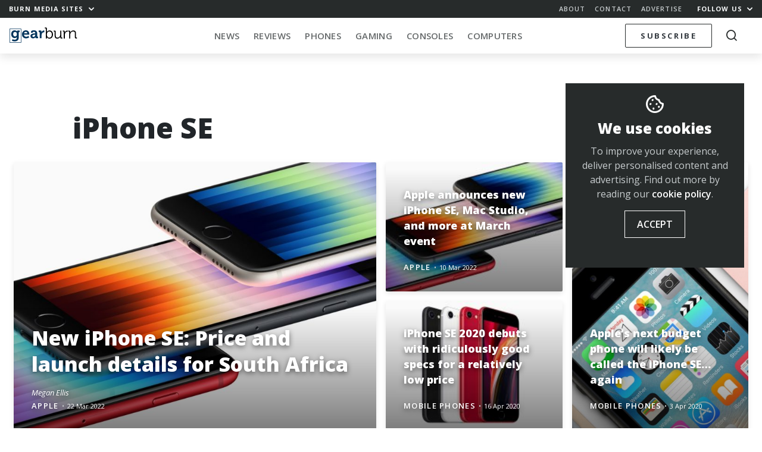

--- FILE ---
content_type: text/html; charset=UTF-8
request_url: https://memeburn.com/gearburn/tag/iphone-se/
body_size: 18895
content:
<!DOCTYPE html>
<html lang="en-ZA">
<head>
	<meta charset="UTF-8">
	<meta http-equiv="X-UA-Compatible" content="IE=edge">
	<meta name="viewport" content="width=device-width, initial-scale=1, shrink-to-fit=no">
	<meta name="mobile-web-app-capable" content="yes">
	<meta name="apple-mobile-web-app-capable" content="yes">
	<meta name="apple-mobile-web-app-title" content="Gearburn - Incisive reviews for the gadget and gaming obsessed">
	<link rel="profile" href="http://gmpg.org/xfn/11">
	<link rel="pingback" href="https://memeburn.com/gearburn/xmlrpc.php">
	<link rel="shortcut icon" href="https://memeburn.com/gearburn/wp-content/themes/Burnmedia/favicon.ico" />
	<meta name='robots' content='index, follow, max-image-preview:large, max-snippet:-1, max-video-preview:-1' />

	<!-- This site is optimized with the Yoast SEO plugin v17.4 - https://yoast.com/wordpress/plugins/seo/ -->
	<title>iPhone SE Archives - Gearburn</title>
	<link rel="canonical" href="https://memeburn.com/gearburn/tag/iphone-se/" />
	<link rel="next" href="https://memeburn.com/gearburn/tag/iphone-se/page/2/" />
	<meta property="og:locale" content="en_US" />
	<meta property="og:type" content="article" />
	<meta property="og:title" content="iPhone SE Archives - Gearburn" />
	<meta property="og:url" content="https://memeburn.com/gearburn/tag/iphone-se/" />
	<meta property="og:site_name" content="Gearburn" />
	<meta name="twitter:card" content="summary_large_image" />
	<meta name="twitter:site" content="@gearburn" />
	<script type="application/ld+json" class="yoast-schema-graph">{"@context":"https://schema.org","@graph":[{"@type":"WebSite","@id":"https://memeburn.com/gearburn/#website","url":"https://memeburn.com/gearburn/","name":"Gearburn","description":"Incisive reviews for the gadget and gaming obsessed","potentialAction":[{"@type":"SearchAction","target":{"@type":"EntryPoint","urlTemplate":"https://memeburn.com/gearburn/?s={search_term_string}"},"query-input":"required name=search_term_string"}],"inLanguage":"en-ZA"},{"@type":"CollectionPage","@id":"https://memeburn.com/gearburn/tag/iphone-se/#webpage","url":"https://memeburn.com/gearburn/tag/iphone-se/","name":"iPhone SE Archives - Gearburn","isPartOf":{"@id":"https://memeburn.com/gearburn/#website"},"breadcrumb":{"@id":"https://memeburn.com/gearburn/tag/iphone-se/#breadcrumb"},"inLanguage":"en-ZA","potentialAction":[{"@type":"ReadAction","target":["https://memeburn.com/gearburn/tag/iphone-se/"]}]},{"@type":"BreadcrumbList","@id":"https://memeburn.com/gearburn/tag/iphone-se/#breadcrumb","itemListElement":[{"@type":"ListItem","position":1,"name":"Home","item":"https://memeburn.com/gearburn/"},{"@type":"ListItem","position":2,"name":"iPhone SE"}]}]}</script>
	<!-- / Yoast SEO plugin. -->


<link rel='dns-prefetch' href='//cdnjs.cloudflare.com' />
<link rel='dns-prefetch' href='//platform.twitter.com' />
<link rel='dns-prefetch' href='//fonts.googleapis.com' />
<link rel='dns-prefetch' href='//s.w.org' />
<link rel='dns-prefetch' href='//m9m6e2w5.stackpathcdn.com' />
<link rel='dns-prefetch' href='//cdn.shareaholic.net' />
<link rel='dns-prefetch' href='//www.shareaholic.net' />
<link rel='dns-prefetch' href='//analytics.shareaholic.com' />
<link rel='dns-prefetch' href='//recs.shareaholic.com' />
<link rel='dns-prefetch' href='//partner.shareaholic.com' />
<link rel="alternate" type="application/octet-stream" title="Gearburn &raquo; Feed" href="https://memeburn.com/gearburn/feed/" />
<link rel="alternate" type="application/octet-stream" title="Gearburn &raquo; Comments Feed" href="https://memeburn.com/gearburn/comments/feed/" />
<link rel="alternate" type="application/octet-stream" title="Gearburn &raquo; iPhone SE Tag Feed" href="https://memeburn.com/gearburn/tag/iphone-se/feed/" />
<!-- Shareaholic - https://www.shareaholic.com -->
<link rel='preload' href='//cdn.shareaholic.net/assets/pub/shareaholic.js' as='script'/>
<script data-no-minify='1' data-cfasync='false'>
_SHR_SETTINGS = {"endpoints":{"local_recs_url":"https:\/\/memeburn.com\/gearburn\/wp-admin\/admin-ajax.php?action=shareaholic_permalink_related","ajax_url":"https:\/\/memeburn.com\/gearburn\/wp-admin\/admin-ajax.php"},"site_id":"7e1c171cc04925d4904be08b57823443"};
</script>
<script data-no-minify='1' data-cfasync='false' src='//cdn.shareaholic.net/assets/pub/shareaholic.js' data-shr-siteid='7e1c171cc04925d4904be08b57823443' async ></script>

<!-- Shareaholic Content Tags -->
<meta name='shareaholic:site_name' content='Gearburn' />
<meta name='shareaholic:language' content='en-ZA' />
<meta name='shareaholic:article_visibility' content='private' />
<meta name='shareaholic:site_id' content='7e1c171cc04925d4904be08b57823443' />
<meta name='shareaholic:wp_version' content='9.7.1' />

<!-- Shareaholic Content Tags End -->
		<script type="text/javascript">
			window._wpemojiSettings = {"baseUrl":"https:\/\/s.w.org\/images\/core\/emoji\/13.1.0\/72x72\/","ext":".png","svgUrl":"https:\/\/s.w.org\/images\/core\/emoji\/13.1.0\/svg\/","svgExt":".svg","source":{"concatemoji":"https:\/\/memeburn.com\/gearburn\/wp-includes\/js\/wp-emoji-release.min.js?ver=5.8.1"}};
			!function(e,a,t){var n,r,o,i=a.createElement("canvas"),p=i.getContext&&i.getContext("2d");function s(e,t){var a=String.fromCharCode;p.clearRect(0,0,i.width,i.height),p.fillText(a.apply(this,e),0,0);e=i.toDataURL();return p.clearRect(0,0,i.width,i.height),p.fillText(a.apply(this,t),0,0),e===i.toDataURL()}function c(e){var t=a.createElement("script");t.src=e,t.defer=t.type="text/javascript",a.getElementsByTagName("head")[0].appendChild(t)}for(o=Array("flag","emoji"),t.supports={everything:!0,everythingExceptFlag:!0},r=0;r<o.length;r++)t.supports[o[r]]=function(e){if(!p||!p.fillText)return!1;switch(p.textBaseline="top",p.font="600 32px Arial",e){case"flag":return s([127987,65039,8205,9895,65039],[127987,65039,8203,9895,65039])?!1:!s([55356,56826,55356,56819],[55356,56826,8203,55356,56819])&&!s([55356,57332,56128,56423,56128,56418,56128,56421,56128,56430,56128,56423,56128,56447],[55356,57332,8203,56128,56423,8203,56128,56418,8203,56128,56421,8203,56128,56430,8203,56128,56423,8203,56128,56447]);case"emoji":return!s([10084,65039,8205,55357,56613],[10084,65039,8203,55357,56613])}return!1}(o[r]),t.supports.everything=t.supports.everything&&t.supports[o[r]],"flag"!==o[r]&&(t.supports.everythingExceptFlag=t.supports.everythingExceptFlag&&t.supports[o[r]]);t.supports.everythingExceptFlag=t.supports.everythingExceptFlag&&!t.supports.flag,t.DOMReady=!1,t.readyCallback=function(){t.DOMReady=!0},t.supports.everything||(n=function(){t.readyCallback()},a.addEventListener?(a.addEventListener("DOMContentLoaded",n,!1),e.addEventListener("load",n,!1)):(e.attachEvent("onload",n),a.attachEvent("onreadystatechange",function(){"complete"===a.readyState&&t.readyCallback()})),(n=t.source||{}).concatemoji?c(n.concatemoji):n.wpemoji&&n.twemoji&&(c(n.twemoji),c(n.wpemoji)))}(window,document,window._wpemojiSettings);
		</script>
		<style type="text/css">
img.wp-smiley,
img.emoji {
	display: inline !important;
	border: none !important;
	box-shadow: none !important;
	height: 1em !important;
	width: 1em !important;
	margin: 0 .07em !important;
	vertical-align: -0.1em !important;
	background: none !important;
	padding: 0 !important;
}
</style>
	<link rel='stylesheet' id='wp-block-library-css'  href='https://memeburn.com/gearburn/wp-includes/css/dist/block-library/style.min.css?ver=5.8.1' type='text/css' media='all' />
<style id='wp-block-library-inline-css' type='text/css'>
.has-text-align-justify{text-align:justify;}
</style>
<link rel='stylesheet' id='mediaelement-css'  href='https://memeburn.com/gearburn/wp-includes/js/mediaelement/mediaelementplayer-legacy.min.css?ver=4.2.16' type='text/css' media='all' />
<link rel='stylesheet' id='wp-mediaelement-css'  href='https://memeburn.com/gearburn/wp-includes/js/mediaelement/wp-mediaelement.min.css?ver=5.8.1' type='text/css' media='all' />
<link rel='stylesheet' id='OwlCarousel-css'  href='//cdnjs.cloudflare.com/ajax/libs/OwlCarousel2/2.3.4/assets/owl.carousel.min.css?ver=5.8.1' type='text/css' media='all' />
<link rel='stylesheet' id='burnmedia-styles-css'  href='https://memeburn.com/gearburn/wp-content/themes/Burnmedia/css/theme.min.css?ver=.1629292139' type='text/css' media='all' />
<link crossorigin="anonymous" rel='stylesheet' id=' add_google_fonts -css'  href='//fonts.googleapis.com/css?family=Open+Sans%3A400%2C400i%2C600%2C700%2C800&#038;ver=5.8.1' type='text/css' media='all' />
<link rel='stylesheet' id='jetpack_css-css'  href='https://memeburn.com/gearburn/wp-content/plugins/jetpack/css/jetpack.css?ver=10.9' type='text/css' media='all' />
<script type='text/javascript' src='https://memeburn.com/gearburn/wp-includes/js/jquery/jquery.min.js?ver=3.6.0' id='jquery-core-js'></script>
<script type='text/javascript' src='https://memeburn.com/gearburn/wp-includes/js/jquery/jquery-migrate.min.js?ver=3.3.2' id='jquery-migrate-js'></script>
<link rel="https://api.w.org/" href="https://memeburn.com/gearburn/wp-json/" /><link rel="alternate" type="application/json" href="https://memeburn.com/gearburn/wp-json/wp/v2/tags/11422" /><link rel="EditURI" type="application/rsd+xml" title="RSD" href="https://memeburn.com/gearburn/xmlrpc.php?rsd" />
<link rel="wlwmanifest" type="application/wlwmanifest+xml" href="https://memeburn.com/gearburn/wp-includes/wlwmanifest.xml" /> 
<meta name="generator" content="WordPress 5.8.1" />
<!-- HFCM by 99 Robots - Snippet # 2: Facebook Pixel -->
<!-- Facebook Pixel Code -->
<script>
  !function(f,b,e,v,n,t,s)
  {if(f.fbq)return;n=f.fbq=function(){n.callMethod?
  n.callMethod.apply(n,arguments):n.queue.push(arguments)};
  if(!f._fbq)f._fbq=n;n.push=n;n.loaded=!0;n.version='2.0';
  n.queue=[];t=b.createElement(e);t.async=!0;
  t.src=v;s=b.getElementsByTagName(e)[0];
  s.parentNode.insertBefore(t,s)}(window, document,'script',
  'https://connect.facebook.net/en_US/fbevents.js');
  fbq('init', '2838944612989407');
  fbq('track', 'PageView');
</script>
<noscript><img height="1" width="1" style="display:none"
  src="https://www.facebook.com/tr?id=2838944612989407&ev=PageView&noscript=1"
/></noscript>
<!-- End Facebook Pixel Code -->
<!-- /end HFCM by 99 Robots -->
<!-- HFCM by 99 Robots - Snippet # 3: Favicon -->
<link rel="icon" href="https://memeburn.com/gearburn/wp-content/uploads/sites/3/2019/04/cropped-ic_gearburn-32x32.png" sizes="32x32" />
<link rel="icon" href="https://memeburn.com/gearburn/wp-content/uploads/sites/3/2019/04/cropped-ic_gearburn-192x192.png" sizes="192x192" />
<link rel="apple-touch-icon-precomposed" href="https://memeburn.com/gearburn/wp-content/uploads/sites/3/2019/04/cropped-ic_gearburn-180x180.png" />
<meta name="msapplication-TileImage" content="https://memeburn.com/gearburn/wp-content/uploads/sites/3/2019/04/cropped-ic_gearburn-270x270.png" />
<!-- /end HFCM by 99 Robots -->
<!-- HFCM by 99 Robots - Snippet # 6: 1x1 RO header -->
<script async src="https://securepubads.g.doubleclick.net/tag/js/gpt.js"></script>
<script>
  window.googletag = window.googletag || {cmd: []};
  googletag.cmd.push(function() {
    googletag.defineSlot('/6979103/GearResponsive_Overlay', [1, 1], 'div-gpt-ad-1600333132667-0').addService(googletag.pubads());
    googletag.enableServices();
  });
</script>
<!-- /end HFCM by 99 Robots -->
<!-- HFCM by 99 Robots - Snippet # 8: Google Tag Manager (GTM) head tag -->
<!-- Google Tag Manager -->
<script>(function(w,d,s,l,i){w[l]=w[l]||[];w[l].push({'gtm.start':
new Date().getTime(),event:'gtm.js'});var f=d.getElementsByTagName(s)[0],
j=d.createElement(s),dl=l!='dataLayer'?'&l='+l:'';j.async=true;j.src=
'https://www.googletagmanager.com/gtm.js?id='+i+dl;f.parentNode.insertBefore(j,f);
})(window,document,'script','dataLayer','GTM-NWFKPQPJ');</script>
<!-- End Google Tag Manager -->
<!-- /end HFCM by 99 Robots -->
<style type='text/css'>img#wpstats{display:none}</style>
	<style type="text/css">.recentcomments a{display:inline !important;padding:0 !important;margin:0 !important;}</style><!-- There is no amphtml version available for this URL. --><link rel="icon" href="https://memeburn.com/gearburn/wp-content/uploads/sites/3/2019/04/cropped-ic_gearburn-32x32.png" sizes="32x32" />
<link rel="icon" href="https://memeburn.com/gearburn/wp-content/uploads/sites/3/2019/04/cropped-ic_gearburn-192x192.png" sizes="192x192" />
<link rel="apple-touch-icon" href="https://memeburn.com/gearburn/wp-content/uploads/sites/3/2019/04/cropped-ic_gearburn-180x180.png" />
<meta name="msapplication-TileImage" content="https://memeburn.com/gearburn/wp-content/uploads/sites/3/2019/04/cropped-ic_gearburn-270x270.png" />

	<script>
    var googletag = googletag || {};
    googletag.cmd = googletag.cmd || [];
    (function() {
			var gads = document.createElement('script');
			gads.async = true;
			gads.type = 'text/javascript';
			var useSSL = 'https:' == document.location.protocol;
			gads.src = (useSSL ? 'https:' : 'http:') +
			'//www.googletagservices.com/tag/js/gpt.js';
			var node = document.getElementsByTagName('script')[0];
			node.parentNode.insertBefore(gads, node);
    })();
    </script>
    <script>
			let segments = 4
		let homepage = segments == 1
		let category = segments == 3
		let single =  segments == 4
		let desktop = window.innerWidth > 991
		let takeover = false
			
					googletag.cmd.push(function() {


						if (desktop) {
							
							if(takeover) {
								googletag.defineSlot('/6979103/Gearburn_CF_1400x740_skin', [1, 1], 'div-gpt-ad-1551778695940-0').addService(googletag.pubads());
							}

								googletag.defineSlot('/6979103/Gearburn_BL_ATF_970x250', [[970, 250], [728, 90], [970, 90]], 'div-gpt-ad-1551778115032-0').addService(googletag.pubads()).setTargeting('gburn','none');
								googletag.defineSlot('/6979103/Gearburn_BL_BTF_970x250', [[728, 90], [970, 250], [970, 90]], 'div-gpt-ad-1551778176956-0').addService(googletag.pubads()).setTargeting('gburn','none');
								googletag.defineSlot('/6979103/Gearburn_BL_BTF_970x250', [[728, 90], [970, 250], [970, 90]], 'div-gpt-ad-1551778176956-1').addService(googletag.pubads()).setTargeting('gburn','none');

								googletag.defineSlot('/6979103/Gearburn_HPS_BTF_300x600', [[300, 600], [160, 600], [300, 1050]], 'div-gpt-ad-1551778337303-0').addService(googletag.pubads()).setTargeting('gburn','none');

								googletag.defineSlot('/6979103/Gearburn_MR_ATF_300x250', [300, 250], 'div-gpt-ad-1551778402912-0').addService(googletag.pubads()).setTargeting('gburn','none');
								googletag.defineSlot('/6979103/Gearburn_MR_BTF_300x250', [300, 250], 'div-gpt-ad-1551778459837-0').addService(googletag.pubads()).setTargeting('gburn','none');

								googletag.defineSlot('/6979103/Gearburn_HPS_ATF_300x600', [[300, 1050], [300, 600], [160, 600]], 'div-gpt-ad-1551778261914-0').addService(googletag.pubads()).setTargeting('gburn','none');


						} else {

							// Mobile

								googletag.defineSlot('/6979103/Gearburn_Mobi_ATF_300x600', [300, 600], 'div-gpt-ad-1551863735528-0').addService(googletag.pubads()).setTargeting('gburn','none');
								googletag.defineSlot('/6979103/Gearburn_Mobi_BTF_300x250', [300, 250], 'div-gpt-ad-1551863977369-0').addService(googletag.pubads()).setTargeting('gburn','none');
								googletag.defineSlot('/6979103/Gearburn_Mobi_CTF_300x250', [300, 250], 'div-gpt-ad-1551863844527-0').addService(googletag.pubads()).setTargeting('gburn','none');

								googletag.defineSlot('/6979103/Gearburn_Mobi_ATF_300x250', [300, 250], 'div-gpt-ad-1551863596618-0').addService(googletag.pubads()).setTargeting('gburn','none');

								// 2021 Tags
								if(single) {
								googletag.defineSlot('/6979103/GearAnchor_Mobi_ATF_320x50', [[320, 50], [320, 100]], 'div-gpt-ad-1613728526651-0').addService(googletag.pubads()).setTargeting('gburn','none');
								googletag.defineSlot('/6979103/GearInPage_Mobi_ATF_300x250', [300, 250], 'div-gpt-ad-1613727901712-0').addService(googletag.pubads()).setTargeting('gburn','none');
								}
							}

						googletag.pubads().enableAsyncRendering();

						googletag.pubads().setTargeting('url','/gearburn/tag/iphone-se/');
						googletag.enableServices();
					});
			
			    </script>

</head>
<body class="archive tag-iphone-se tag-11422 site__3 group-blog hfeed">

<div class="hfeed site" id="page">

<div class="nav-headroom">

	<div class="nav-top">
		<div class="z-up z-up--charcoal">
			<div class="container-fluid">
				<div class="row">
					<div class="col-7 col-sm-4">
						<a href="#" class="h6 -bold toggle-body" data-toggleclass="burn-mega--open">Burn Media Sites <i class="ml-1 icon-chevron"></i></a> 
					</div>
					<div class="col-5 col-sm-8 text-right">
						<ul class="nav-top_links d-none d-sm-inline-block">
							<li><a href="https://memeburn.com/about" class="h6 -semibold">About</a></li>
							<li><a href="https://memeburn.com/contact" class="h6 -semibold">Contact</a></li>
							<li><a href="https://memeburn.com/advertise" class="h6 -semibold">Advertise</a></li>
						</ul>
						<a href="#" class="h6 -bold toggle-body" data-toggleclass="burn-social-list--open">Follow Us <i class="ml-1 icon-chevron"></i></a>
					</div>
				</div>
			</div>
		</div>

		<div class="burn-mega-menu">
		<div class="container-fluid">
      <div class="row">
        <div class="col-lg-10 offset-lg-1">
          <div class="row">
            <div class="col-3 d-none d-md-block">
              <ul class="burn-mega__sidemenu list-unstyled">
                <li class="bms site--1">
                  <a href="#memeburn" class="megaswitch themelink active" data-target="megasite-1">
                    <span>Memeburn</span>Tech-savvy insight and analysis
                  </a>
                </li>
                <li class="bms site--2">
                  <a href="#ventureburn" class="megaswitch themelink" data-target="megasite-2" >
                    <span>Ventureburn</span>Startup news for emerging markets
                  </a>
                </li>
                <li class="bms site--3">
                  <a href="#gearburn" class="megaswitch themelink" data-target="megasite-3" >
                    <span>Gearburn</span>Incisive reviews for the gadget obsessed
                  </a>
                </li>
                <li class="bms site--4">
                  <a href="#motorburn" class="megaswitch themelink" data-target="megasite-4" >
                    <span>Motorburn</span>Because cars are gadgets
                  </a>
                </li>
                <!-- <li class="bms site--5">
                  <a href="http://jobsburn.com" target="blank" class="themelink">
                    <span>Jobsburn</span>Digital industry jobs for the anti 9 to 5!
                  </a>
                </li> -->
              </ul>
            </div>
            <div class="col-12 col-md-9">

                            <div class="megasite megasite-1 site__1 active">
                <div class="row megabar">
                  <div class="col-8 col-md-4">
                  
                    <!-- Memeburn -->
                                          <a href="https://memeburn.com" class="logo__site logo__site--1"></a>
                    
                    <!-- Ventureburn -->
                    
                    <!-- Gearburn -->
                    
                    <!-- Motorburn -->
                                        
                  </div>
                  <div class="col-4 col-md-8 text-right">
                      <div class="d-none d-md-block">
                      
                  
                    <!-- Memeburn -->
                                          <a href="https://memeburn.com/" class="burn-mega__more float-right">More<i class="icon-chevron"></i></a>
                    
                    <!-- Ventureburn -->
                    
                    <!-- Gearburn -->
                    
                    <!-- Motorburn -->
                                        
                        <div class="menu-primary-menu-container"><ul id="nav-bar-menu" class="nav-bar__categories nav-bar__categories--drop"><li itemscope="itemscope" itemtype="https://www.schema.org/SiteNavigationElement" id="menu-item-173981" class="menu-item menu-item-type-custom menu-item-object-custom menu-item-173981 nav-item"><a title="Technology" href="https://memeburn.com/gearburn/" class="nav-link">Technology</a></li>
<li itemscope="itemscope" itemtype="https://www.schema.org/SiteNavigationElement" id="menu-item-155692" class="menu-item menu-item-type-custom menu-item-object-custom menu-item-has-children dropdown menu-item-155692 nav-item"><a title="South Africa" href="https://memeburn.com/tag/south-africa" class="nav-link">South Africa</a>
<ul class="dropdown-menu"  role="menu">
	<li itemscope="itemscope" itemtype="https://www.schema.org/SiteNavigationElement" id="menu-item-156990" class="menu-item menu-item-type-custom menu-item-object-custom menu-item-156990 nav-item"><a title="Cape Town" href="https://memeburn.com/tag/cape-town" class="dropdown-item">Cape Town</a></li>
	<li itemscope="itemscope" itemtype="https://www.schema.org/SiteNavigationElement" id="menu-item-156992" class="menu-item menu-item-type-custom menu-item-object-custom menu-item-156992 nav-item"><a title="Johannesburg" href="https://memeburn.com/tag/johannesburg" class="dropdown-item">Johannesburg</a></li>
</ul>
</li>
<li itemscope="itemscope" itemtype="https://www.schema.org/SiteNavigationElement" id="menu-item-140257" class="menu-item menu-item-type-taxonomy menu-item-object-category menu-item-140257 nav-item"><a title="TV &amp; Movies" href="https://memeburn.com/category/geek-culture/tv-movies/" class="nav-link">TV &#038; Movies</a></li>
<li itemscope="itemscope" itemtype="https://www.schema.org/SiteNavigationElement" id="menu-item-48042" class="menu-item menu-item-type-custom menu-item-object-custom menu-item-has-children dropdown menu-item-48042 nav-item"><a title="Social Media" href="/category/social-media" class="nav-link">Social Media</a>
<ul class="dropdown-menu"  role="menu">
	<li itemscope="itemscope" itemtype="https://www.schema.org/SiteNavigationElement" id="menu-item-48070" class="menu-item menu-item-type-taxonomy menu-item-object-category menu-item-48070 nav-item"><a title="Facebook" href="https://memeburn.com/category/social-media/facebook/" class="dropdown-item">Facebook</a></li>
	<li itemscope="itemscope" itemtype="https://www.schema.org/SiteNavigationElement" id="menu-item-140245" class="menu-item menu-item-type-taxonomy menu-item-object-category menu-item-140245 nav-item"><a title="Instagram" href="https://memeburn.com/category/social-media/instagram/" class="dropdown-item">Instagram</a></li>
	<li itemscope="itemscope" itemtype="https://www.schema.org/SiteNavigationElement" id="menu-item-140248" class="menu-item menu-item-type-taxonomy menu-item-object-category menu-item-140248 nav-item"><a title="Snapchat" href="https://memeburn.com/category/social-media/snapchat/" class="dropdown-item">Snapchat</a></li>
	<li itemscope="itemscope" itemtype="https://www.schema.org/SiteNavigationElement" id="menu-item-48076" class="menu-item menu-item-type-taxonomy menu-item-object-category menu-item-48076 nav-item"><a title="Twitter" href="https://memeburn.com/category/social-media/twitter/" class="dropdown-item">Twitter</a></li>
	<li itemscope="itemscope" itemtype="https://www.schema.org/SiteNavigationElement" id="menu-item-140251" class="menu-item menu-item-type-taxonomy menu-item-object-category menu-item-140251 nav-item"><a title="YouTube" href="https://memeburn.com/category/social-media/youtube/" class="dropdown-item">YouTube</a></li>
	<li itemscope="itemscope" itemtype="https://www.schema.org/SiteNavigationElement" id="menu-item-140250" class="menu-item menu-item-type-taxonomy menu-item-object-category menu-item-140250 nav-item"><a title="WhatsApp" href="https://memeburn.com/category/social-media/whatsapp/" class="dropdown-item">WhatsApp</a></li>
</ul>
</li>
<li itemscope="itemscope" itemtype="https://www.schema.org/SiteNavigationElement" id="menu-item-158590" class="menu-item menu-item-type-taxonomy menu-item-object-category menu-item-158590 nav-item"><a title="Apps" href="https://memeburn.com/category/tech-industry-news/programs-apps/" class="nav-link">Apps</a></li>
<li itemscope="itemscope" itemtype="https://www.schema.org/SiteNavigationElement" id="menu-item-170749" class="menu-item menu-item-type-custom menu-item-object-custom menu-item-170749 nav-item"><a title="Eskom Crisis" href="https://memeburn.com/tag/Eskom" class="nav-link">Eskom Crisis</a></li>
</ul></div>                      </div>
                      <div class="d-md-none megatoggle float-right" data-target="megasite-1"></div>
                  </div>
                  <div class="col-12">
                    <hr class="megabar--bb">
                  </div>
                </div>
                <div class="row mb-md-4 megacontent">
                                              <div class="col-sm-4">
                            <div class="postblock postblock--xs-mini postblock--grid postblock--no-excerpt">
                                  <article class="post-189212 post type-post status-publish format-standard has-post-thumbnail hentry category-entrepreneurship category-news category-programs-apps category-trends tag-digital-habits tag-gamification tag-mobile-apps tag-parenting-tech tag-south-africa tag-startups" id="post-189212">

    <header class="entry-header">
    <a href="https://memeburn.com/2026/01/why-south-african-parents-are-turning-chores-into-games/" rel="bookmark">    <div class="img postimage lazy" style="background-image:url(https://memeburn.com/gearburn/wp-content/uploads/2019/04/dark-apps-android-300x169.jpg)"></div>
    <div class="img thumb d-sm-none lazy" style="background-image:url(https://memeburn.com/gearburn/wp-content/uploads/2019/04/dark-apps-android-150x150.jpg)"></div>
    </a>

      <h2 class="entry-title"><a href="https://memeburn.com/2026/01/why-south-african-parents-are-turning-chores-into-games/" rel="bookmark">Why South African Parents Are Turning Chores Into Games</a></h2>
    </header><!-- .entry-header -->

    <div class="entry-content">

      <p>Across South African households, a subtle shift is taking place. Parents are borrowing ideas from video games, fitness apps and loyalty platforms and applying&#8230;</p>

    </div><!-- .entry-content -->

    <footer>
      
          <div class="entry-meta">
            <span class="byline"> <span class="author vcard"><a class="url fn n" href="https://memeburn.com/author/staff-reporter/">Staff Reporter</a></span></span>            <span class="category"><a href="https://memeburn.com/category/burn-media/ventureburn/entrepreneurship/">Entrepreneurship</a></span>            <span class="divdot">•</span>
            <span class="posted-on"><a href="https://memeburn.com/2026/01/why-south-african-parents-are-turning-chores-into-games/" rel="bookmark"><time class="timeago entry-date published updated" datetime="2026-01-26T16:52:03+02:00">26 Jan 2026</time></a></span>          </div><!-- .entry-meta -->

          </footer>

  </article><!-- #post-## -->
                            </div>
                          </div>
                                                  <div class="col-sm-4">
                            <div class="postblock postblock--xs-mini postblock--grid postblock--no-excerpt">
                                  <article class="post-189206 post type-post status-publish format-standard has-post-thumbnail hentry category-gearburn category-mobile category-news tag-ai-devices tag-durability tag-guinness-world-records tag-honor tag-mobile-tech tag-smartphones tag-south-africa" id="post-189206">

    <header class="entry-header">
    <a href="https://memeburn.com/2026/01/honors-unbreakable-phone-sets-a-new-benchmark-for-smartphone-durability/" rel="bookmark">    <div class="img postimage lazy" style="background-image:url(https://memeburn.com/gearburn/wp-content/uploads/2026/01/HONOR-Guinness-World-record-announcement__1-002-300x167.png)"></div>
    <div class="img thumb d-sm-none lazy" style="background-image:url(https://memeburn.com/gearburn/wp-content/uploads/2026/01/HONOR-Guinness-World-record-announcement__1-002-150x150.png)"></div>
    </a>

      <h2 class="entry-title"><a href="https://memeburn.com/2026/01/honors-unbreakable-phone-sets-a-new-benchmark-for-smartphone-durability/" rel="bookmark">HONOR’s “Unbreakable” Phone Sets a New Benchmark for Smartphone Durability</a></h2>
    </header><!-- .entry-header -->

    <div class="entry-content">

      <p>South African smartphone buyers have become increasingly pragmatic. Battery life, longevity, and durability now matter as much as cameras and screen size. Against that&#8230;</p>

    </div><!-- .entry-content -->

    <footer>
      
          <div class="entry-meta">
            <span class="byline"> <span class="author vcard"><a class="url fn n" href="https://memeburn.com/author/staff-reporter/">Staff Reporter</a></span></span>            <span class="category"><a href="https://memeburn.com/category/burn-media/gearburn/">Gearburn</a></span>            <span class="divdot">•</span>
            <span class="posted-on"><a href="https://memeburn.com/2026/01/honors-unbreakable-phone-sets-a-new-benchmark-for-smartphone-durability/" rel="bookmark"><time class="timeago entry-date published updated" datetime="2026-01-26T16:16:51+02:00">26 Jan 2026</time></a></span>          </div><!-- .entry-meta -->

          </footer>

  </article><!-- #post-## -->
                            </div>
                          </div>
                                                  <div class="col-sm-4">
                            <div class="postblock postblock--xs-mini postblock--grid postblock--no-excerpt">
                                  <article class="post-189100 post type-post status-publish format-standard has-post-thumbnail hentry category-internet category-news category-social-media tag-digital-platforms tag-platform-governance tag-regulation tag-social-media tag-tiktok tag-us-politics" id="post-189100">

    <header class="entry-header">
    <a href="https://memeburn.com/2026/01/tiktok-has-not-been-sold-in-the-us-but-the-new-deal-is-reshaping-who-controls-the-platform/" rel="bookmark">    <div class="img postimage lazy" style="background-image:url(https://memeburn.com/gearburn/wp-content/uploads/2020/01/tiktok-stock-1-300x169.jpg)"></div>
    <div class="img thumb d-sm-none lazy" style="background-image:url(https://memeburn.com/gearburn/wp-content/uploads/2020/01/tiktok-stock-1-150x150.jpg)"></div>
    </a>

      <h2 class="entry-title"><a href="https://memeburn.com/2026/01/tiktok-has-not-been-sold-in-the-us-but-the-new-deal-is-reshaping-who-controls-the-platform/" rel="bookmark">TikTok Has Not Been Sold In The US But The New Deal Is Reshaping Who Controls The Platform</a></h2>
    </header><!-- .entry-header -->

    <div class="entry-content">

      <p>TikTok has not been sold in the United States. Despite headlines suggesting otherwise, the short-video platform remains partially owned by ByteDance. What has changed&#8230;</p>

    </div><!-- .entry-content -->

    <footer>
      
          <div class="entry-meta">
            <span class="byline"> <span class="author vcard"><a class="url fn n" href="https://memeburn.com/author/staff-reporter/">Staff Reporter</a></span></span>            <span class="category"><a href="https://memeburn.com/category/internet/">Internet</a></span>            <span class="divdot">•</span>
            <span class="posted-on"><a href="https://memeburn.com/2026/01/tiktok-has-not-been-sold-in-the-us-but-the-new-deal-is-reshaping-who-controls-the-platform/" rel="bookmark"><time class="timeago entry-date published updated" datetime="2026-01-23T16:51:42+02:00">23 Jan 2026</time></a></span>          </div><!-- .entry-meta -->

          </footer>

  </article><!-- #post-## -->
                            </div>
                          </div>
                        
                    
                                      <div class="col-12 text-right d-md-none site--1">
                      <a href="#" class="burn-mega__more mt-0 mb-3">More<i class="icon-chevron"></i></a>
                  </div>
                </div>
              </div>
                            <div class="megasite megasite-2 site__2">
                <div class="row megabar">
                  <div class="col-8 col-md-4">
                  
                    <!-- Memeburn -->
                    
                    <!-- Ventureburn -->
                                          <a href="https://ventureburn.com" class="logo__site logo__site--2"></a>
                    
                    <!-- Gearburn -->
                    
                    <!-- Motorburn -->
                                        
                  </div>
                  <div class="col-4 col-md-8 text-right">
                      <div class="d-none d-md-block">
                      
                  
                    <!-- Memeburn -->
                    
                    <!-- Ventureburn -->
                                          <a href="https://ventureburn.com/" class="burn-mega__more float-right">More<i class="icon-chevron"></i></a>
                    
                    <!-- Gearburn -->
                    
                    <!-- Motorburn -->
                                        
                        <div class="menu-primary-menu-container"><ul id="nav-bar-menu" class="nav-bar__categories nav-bar__categories--drop"><li itemscope="itemscope" itemtype="https://www.schema.org/SiteNavigationElement" id="menu-item-149823" class="menu-item menu-item-type-taxonomy menu-item-object-category menu-item-149823 nav-item"><a title="News" href="https://ventureburn.com/category/startup-news/" class="nav-link">News</a></li>
<li itemscope="itemscope" itemtype="https://www.schema.org/SiteNavigationElement" id="menu-item-62226" class="menu-item menu-item-type-taxonomy menu-item-object-category menu-item-62226 nav-item"><a title="Startups" href="https://ventureburn.com/category/startups/" class="nav-link">Startups</a></li>
<li itemscope="itemscope" itemtype="https://www.schema.org/SiteNavigationElement" id="menu-item-62355" class="menu-item menu-item-type-taxonomy menu-item-object-category menu-item-62355 nav-item"><a title="Venture Capital" href="https://ventureburn.com/category/venture-capital/" class="nav-link">Venture Capital</a></li>
<li itemscope="itemscope" itemtype="https://www.schema.org/SiteNavigationElement" id="menu-item-126824" class="menu-item menu-item-type-taxonomy menu-item-object-category menu-item-126824 nav-item"><a title="Crypto" href="https://ventureburn.com/category/cryptocurrency/" class="nav-link">Crypto</a></li>
<li itemscope="itemscope" itemtype="https://www.schema.org/SiteNavigationElement" id="menu-item-119848" class="menu-item menu-item-type-taxonomy menu-item-object-category menu-item-119848 nav-item"><a title="Events" href="https://ventureburn.com/category/events/" class="nav-link">Events</a></li>
<li itemscope="itemscope" itemtype="https://www.schema.org/SiteNavigationElement" id="menu-item-149909" class="menu-item menu-item-type-taxonomy menu-item-object-category menu-item-149909 nav-item"><a title="Directories" href="https://ventureburn.com/category/startup-directories/" class="nav-link">Directories</a></li>
</ul></div>                      </div>
                      <div class="d-md-none megatoggle float-right" data-target="megasite-2"></div>
                  </div>
                  <div class="col-12">
                    <hr class="megabar--bb">
                  </div>
                </div>
                <div class="row mb-md-4 megacontent">
                                              <div class="col-sm-4">
                            <div class="postblock postblock--xs-mini postblock--grid postblock--no-excerpt">
                                  <article class="post-187329 post type-post status-publish format-standard has-post-thumbnail hentry category-emerging-markets-2 category-entrepreneurship category-news tag-agri-tech-startups-food-systems-innovation-climate-smart-farming-african-accelerators-innovate47-venture-building-startup-funding-opportunities" id="post-187329">

    <header class="entry-header">
    <a href="https://ventureburn.com/2025/08/innovate47-launches-global-food-agri-accelerator-to-back-climate-smart-startups/" rel="bookmark">    <div class="img postimage lazy" style="background-image:url(https://memeburn.com/gearburn/wp-content/uploads/sites/2/2025/08/Innovate-300x146.jpg)"></div>
    <div class="img thumb d-sm-none lazy" style="background-image:url(https://memeburn.com/gearburn/wp-content/uploads/sites/2/2025/08/Innovate-150x150.jpg)"></div>
    </a>

      <h2 class="entry-title"><a href="https://ventureburn.com/2025/08/innovate47-launches-global-food-agri-accelerator-to-back-climate-smart-startups/" rel="bookmark">Innovate47 Launches Global Food &amp; Agri Accelerator to Back Climate-Smart Startups</a></h2>
    </header><!-- .entry-header -->

    <div class="entry-content">

      <div style='display:none;' class='shareaholic-canvas' data-app='share_buttons' data-title='Innovate47 Launches Global Food &amp;amp; Agri Accelerator to Back Climate-Smart Startups' data-link='https://ventureburn.com/2025/08/innovate47-launches-global-food-agri-accelerator-to-back-climate-smart-startups/' data-app-id-name='category_above_content'></div><p> Innovate47, the global venture builder and entrepreneur support organisation, has launched a new Food &amp; Agri Accelerator to help founders reshape food systems and&#8230;</p>
<div style='display:none;' class='shareaholic-canvas' data-app='share_buttons' data-title='Innovate47 Launches Global Food &amp;amp; Agri Accelerator to Back Climate-Smart Startups' data-link='https://ventureburn.com/2025/08/innovate47-launches-global-food-agri-accelerator-to-back-climate-smart-startups/' data-app-id-name='category_below_content'></div>
    </div><!-- .entry-content -->

    <footer>
      
          <div class="entry-meta">
            <span class="byline"> <span class="author vcard"><a class="url fn n" href="https://ventureburn.com/author/staff-reporter/">Staff Reporter</a></span></span>            <span class="category"><a href="https://ventureburn.com/category/emerging-markets-2/">Emerging Markets</a></span>            <span class="divdot">•</span>
            <span class="posted-on"><a href="https://ventureburn.com/2025/08/innovate47-launches-global-food-agri-accelerator-to-back-climate-smart-startups/" rel="bookmark"><time class="timeago entry-date published updated" datetime="2025-08-20T12:44:29+02:00">20 Aug 2025</time></a></span>          </div><!-- .entry-meta -->

          </footer>

  </article><!-- #post-## -->
                            </div>
                          </div>
                                                  <div class="col-sm-4">
                            <div class="postblock postblock--xs-mini postblock--grid postblock--no-excerpt">
                                  <article class="post-187326 post type-post status-publish format-standard has-post-thumbnail hentry category-news category-partner-content tag-nigeria-oil-and-gas-simbi-wabote-local-content-development-ncdmb-african-energy-policy-industrial-transformation-oil-and-gas-roadmap-nigerian-content-development" id="post-187326">

    <header class="entry-header">
    <a href="https://ventureburn.com/2025/08/simbi-wabotes-10-year-roadmap-how-nigeria-achieved-54-local-content-growth/" rel="bookmark">    <div class="img postimage lazy" style="background-image:url(https://memeburn.com/gearburn/wp-content/uploads/sites/2/2025/08/Oil-300x200.jpg)"></div>
    <div class="img thumb d-sm-none lazy" style="background-image:url(https://memeburn.com/gearburn/wp-content/uploads/sites/2/2025/08/Oil-150x150.jpg)"></div>
    </a>

      <h2 class="entry-title"><a href="https://ventureburn.com/2025/08/simbi-wabotes-10-year-roadmap-how-nigeria-achieved-54-local-content-growth/" rel="bookmark">Simbi Wabote&#8217;s 10-Year Roadmap: How Nigeria Achieved 54% Local Content Growth</a></h2>
    </header><!-- .entry-header -->

    <div class="entry-content">

      <div style='display:none;' class='shareaholic-canvas' data-app='share_buttons' data-title='Simbi Wabote&#039;s 10-Year Roadmap: How Nigeria Achieved 54% Local Content Growth' data-link='https://ventureburn.com/2025/08/simbi-wabotes-10-year-roadmap-how-nigeria-achieved-54-local-content-growth/' data-app-id-name='category_above_content'></div><p>When Simbi Wabote assumed leadership of Nigeria&#8217;s Content Development and Monitoring Board (NCDMB) in 2016, he inherited an oil industry where local participation had&#8230;</p>
<div style='display:none;' class='shareaholic-canvas' data-app='share_buttons' data-title='Simbi Wabote&#039;s 10-Year Roadmap: How Nigeria Achieved 54% Local Content Growth' data-link='https://ventureburn.com/2025/08/simbi-wabotes-10-year-roadmap-how-nigeria-achieved-54-local-content-growth/' data-app-id-name='category_below_content'></div>
    </div><!-- .entry-content -->

    <footer>
      
          <div class="entry-meta">
            <span class="byline"> <span class="author vcard"><a class="url fn n" href="https://ventureburn.com/author/suppliedcontent/">Supplied</a></span></span>            <span class="category"><a href="https://ventureburn.com/category/news/">News</a></span>            <span class="divdot">•</span>
            <span class="posted-on"><a href="https://ventureburn.com/2025/08/simbi-wabotes-10-year-roadmap-how-nigeria-achieved-54-local-content-growth/" rel="bookmark"><time class="timeago entry-date published updated" datetime="2025-08-20T12:31:48+02:00">20 Aug 2025</time></a></span>          </div><!-- .entry-meta -->

          </footer>

  </article><!-- #post-## -->
                            </div>
                          </div>
                                                  <div class="col-sm-4">
                            <div class="postblock postblock--xs-mini postblock--grid postblock--no-excerpt">
                                  <article class="post-187324 post type-post status-publish format-standard has-post-thumbnail hentry category-entrepreneurship category-news category-venture-capital tag-asset-management tag-aum-growth tag-financial-services tag-hedge-fund-strategies tag-institutional-investors tag-investment-trends tag-private-equity tag-retail-investors tag-south-africa-hedge-funds tag-venture-capital" id="post-187324">

    <header class="entry-header">
    <a href="https://ventureburn.com/2025/08/records-tumble-in-best-year-yet-for-south-africas-hedge-fund-industry/" rel="bookmark">    <div class="img postimage lazy" style="background-image:url(https://memeburn.com/gearburn/wp-content/uploads/sites/2/2022/04/ict-300x221.jpg)"></div>
    <div class="img thumb d-sm-none lazy" style="background-image:url(https://memeburn.com/gearburn/wp-content/uploads/sites/2/2022/04/ict-150x150.jpg)"></div>
    </a>

      <h2 class="entry-title"><a href="https://ventureburn.com/2025/08/records-tumble-in-best-year-yet-for-south-africas-hedge-fund-industry/" rel="bookmark">Records Tumble In Best Year Yet For South Africa’s Hedge Fund Industry</a></h2>
    </header><!-- .entry-header -->

    <div class="entry-content">

      <div style='display:none;' class='shareaholic-canvas' data-app='share_buttons' data-title='Records Tumble In Best Year Yet For South Africa’s Hedge Fund Industry' data-link='https://ventureburn.com/2025/08/records-tumble-in-best-year-yet-for-south-africas-hedge-fund-industry/' data-app-id-name='category_above_content'></div><p>South Africa’s hedge fund industry closed out 2024 with its strongest performance to date, according to the latest Novare Hedge Fund Survey. Assets under&#8230;</p>
<div style='display:none;' class='shareaholic-canvas' data-app='share_buttons' data-title='Records Tumble In Best Year Yet For South Africa’s Hedge Fund Industry' data-link='https://ventureburn.com/2025/08/records-tumble-in-best-year-yet-for-south-africas-hedge-fund-industry/' data-app-id-name='category_below_content'></div>
    </div><!-- .entry-content -->

    <footer>
      
          <div class="entry-meta">
            <span class="byline"> <span class="author vcard"><a class="url fn n" href="https://ventureburn.com/author/staff-reporter/">Staff Reporter</a></span></span>            <span class="category"><a href="https://ventureburn.com/category/entrepreneurship/">Entrepreneurship</a></span>            <span class="divdot">•</span>
            <span class="posted-on"><a href="https://ventureburn.com/2025/08/records-tumble-in-best-year-yet-for-south-africas-hedge-fund-industry/" rel="bookmark"><time class="timeago entry-date published updated" datetime="2025-08-18T11:32:30+02:00">18 Aug 2025</time></a></span>          </div><!-- .entry-meta -->

          </footer>

  </article><!-- #post-## -->
                            </div>
                          </div>
                        
                    
                                      <div class="col-12 text-right d-md-none site--2">
                      <a href="#" class="burn-mega__more mt-0 mb-3">More<i class="icon-chevron"></i></a>
                  </div>
                </div>
              </div>
                            <div class="megasite megasite-3 site__3">
                <div class="row megabar">
                  <div class="col-8 col-md-4">
                  
                    <!-- Memeburn -->
                    
                    <!-- Ventureburn -->
                    
                    <!-- Gearburn -->
                                          <a href="https://memeburn.com/gearburn" class="logo__site logo__site--3"></a>
                    
                    <!-- Motorburn -->
                                        
                  </div>
                  <div class="col-4 col-md-8 text-right">
                      <div class="d-none d-md-block">
                      
                  
                    <!-- Memeburn -->
                    
                    <!-- Ventureburn -->
                    
                    <!-- Gearburn -->
                                          <a href="https://memeburn.com/gearburn" class="burn-mega__more float-right">More<i class="icon-chevron"></i></a>
                    
                    <!-- Motorburn -->
                                        
                        <div class="menu-gadgets-container"><ul id="nav-bar-menu" class="nav-bar__categories nav-bar__categories--drop"><li itemscope="itemscope" itemtype="https://www.schema.org/SiteNavigationElement" id="menu-item-118263" class="menu-item menu-item-type-taxonomy menu-item-object-category menu-item-118263 nav-item"><a title="News" href="https://memeburn.com/gearburn/category/news/" class="nav-link">News</a></li>
<li itemscope="itemscope" itemtype="https://www.schema.org/SiteNavigationElement" id="menu-item-34581" class="menu-item menu-item-type-taxonomy menu-item-object-category menu-item-34581 nav-item"><a title="Reviews" href="https://memeburn.com/gearburn/category/reviews/" class="nav-link">Reviews</a></li>
<li itemscope="itemscope" itemtype="https://www.schema.org/SiteNavigationElement" id="menu-item-34604" class="menu-item menu-item-type-taxonomy menu-item-object-category menu-item-34604 nav-item"><a title="Phones" href="https://memeburn.com/gearburn/category/mobile-phones-2/" class="nav-link">Phones</a></li>
<li itemscope="itemscope" itemtype="https://www.schema.org/SiteNavigationElement" id="menu-item-34578" class="menu-item menu-item-type-taxonomy menu-item-object-category menu-item-34578 nav-item"><a title="Gaming" href="https://memeburn.com/gearburn/category/games/" class="nav-link">Gaming</a></li>
<li itemscope="itemscope" itemtype="https://www.schema.org/SiteNavigationElement" id="menu-item-118264" class="menu-item menu-item-type-taxonomy menu-item-object-category menu-item-118264 nav-item"><a title="Consoles" href="https://memeburn.com/gearburn/category/consoles/" class="nav-link">Consoles</a></li>
<li itemscope="itemscope" itemtype="https://www.schema.org/SiteNavigationElement" id="menu-item-118265" class="menu-item menu-item-type-taxonomy menu-item-object-category menu-item-118265 nav-item"><a title="Computers" href="https://memeburn.com/gearburn/category/computers/" class="nav-link">Computers</a></li>
</ul></div>                      </div>
                      <div class="d-md-none megatoggle float-right" data-target="megasite-3"></div>
                  </div>
                  <div class="col-12">
                    <hr class="megabar--bb">
                  </div>
                </div>
                <div class="row mb-md-4 megacontent">
                                              <div class="col-sm-4">
                            <div class="postblock postblock--xs-mini postblock--grid postblock--no-excerpt">
                                  <article class="post-124693 post type-post status-publish format-standard has-post-thumbnail hentry category-gadget-news category-mobile-phones-2 category-news tag-android tag-gearburn tag-mobile-hardware tag-oppo tag-reno15 tag-smartphones tag-south-africa" id="post-124693">

    <header class="entry-header">
    <a href="https://memeburn.com/gearburn/2026/01/oppo-reno15-series-brings-flagship-level-hardware-logic-to-the-mid-tier-in-south-africa/" rel="bookmark">    <div class="img postimage lazy" style="background-image:url(https://memeburn.com/gearburn/wp-content/uploads/sites/3/2026/01/oppo-reno-15.1-300x211.png)"></div>
    <div class="img thumb d-sm-none lazy" style="background-image:url(https://memeburn.com/gearburn/wp-content/uploads/sites/3/2026/01/oppo-reno-15.1-150x150.png)"></div>
    </a>

      <h2 class="entry-title"><a href="https://memeburn.com/gearburn/2026/01/oppo-reno15-series-brings-flagship-level-hardware-logic-to-the-mid-tier-in-south-africa/" rel="bookmark">OPPO Reno15 Series Brings Flagship-Level Hardware Logic to the Mid-Tier in South Africa</a></h2>
    </header><!-- .entry-header -->

    <div class="entry-content">

      <div style='display:none;' class='shareaholic-canvas' data-app='share_buttons' data-title='OPPO Reno15 Series Brings Flagship-Level Hardware Logic to the Mid-Tier in South Africa' data-link='https://memeburn.com/gearburn/2026/01/oppo-reno15-series-brings-flagship-level-hardware-logic-to-the-mid-tier-in-south-africa/' data-app-id-name='category_above_content'></div><p>Mid-range smartphones are no longer about compromise. In 2026, they are about decisions. OPPO’s Reno15 Series arrives in South Africa with a clear one:&#8230;</p>
<div style='display:none;' class='shareaholic-canvas' data-app='share_buttons' data-title='OPPO Reno15 Series Brings Flagship-Level Hardware Logic to the Mid-Tier in South Africa' data-link='https://memeburn.com/gearburn/2026/01/oppo-reno15-series-brings-flagship-level-hardware-logic-to-the-mid-tier-in-south-africa/' data-app-id-name='category_below_content'></div><div style='display:none;' class='shareaholic-canvas' data-app='recommendations' data-title='OPPO Reno15 Series Brings Flagship-Level Hardware Logic to the Mid-Tier in South Africa' data-link='https://memeburn.com/gearburn/2026/01/oppo-reno15-series-brings-flagship-level-hardware-logic-to-the-mid-tier-in-south-africa/' data-app-id-name='category_below_content'></div>
    </div><!-- .entry-content -->

    <footer>
      
          <div class="entry-meta">
            <span class="byline"> <span class="author vcard"><a class="url fn n" href="https://memeburn.com/gearburn/author/staff-reporter/">Staff Reporter</a></span></span>            <span class="category"><a href="https://memeburn.com/gearburn/category/gadget-news/">Gadget News</a></span>            <span class="divdot">•</span>
            <span class="posted-on"><a href="https://memeburn.com/gearburn/2026/01/oppo-reno15-series-brings-flagship-level-hardware-logic-to-the-mid-tier-in-south-africa/" rel="bookmark"><time class="timeago entry-date published updated" datetime="2026-01-21T13:24:30+02:00">21 Jan 2026</time></a></span>          </div><!-- .entry-meta -->

          </footer>

  </article><!-- #post-## -->
                            </div>
                          </div>
                                                  <div class="col-sm-4">
                            <div class="postblock postblock--xs-mini postblock--grid postblock--no-excerpt">
                                  <article class="post-124690 post type-post status-publish format-standard has-post-thumbnail hentry category-gadget-news category-mobile-phones-2 category-news tag-customer-service tag-honor tag-mobile-devices tag-smartphones tag-south-africa tag-tech-brands" id="post-124690">

    <header class="entry-header">
    <a href="https://memeburn.com/gearburn/2025/12/honors-customer-first-strategy-is-reshaping-south-africas-smartphone-market/" rel="bookmark">    <div class="img postimage lazy" style="background-image:url(https://memeburn.com/gearburn/wp-content/uploads/sites/3/2025/12/HONOR-lounge-1-226x300.png)"></div>
    <div class="img thumb d-sm-none lazy" style="background-image:url(https://memeburn.com/gearburn/wp-content/uploads/sites/3/2025/12/HONOR-lounge-1-150x150.png)"></div>
    </a>

      <h2 class="entry-title"><a href="https://memeburn.com/gearburn/2025/12/honors-customer-first-strategy-is-reshaping-south-africas-smartphone-market/" rel="bookmark">HONOR’s customer first strategy is reshaping South Africa’s smartphone market</a></h2>
    </header><!-- .entry-header -->

    <div class="entry-content">

      <div style='display:none;' class='shareaholic-canvas' data-app='share_buttons' data-title='HONOR’s customer first strategy is reshaping South Africa’s smartphone market' data-link='https://memeburn.com/gearburn/2025/12/honors-customer-first-strategy-is-reshaping-south-africas-smartphone-market/' data-app-id-name='category_above_content'></div><p>HONOR has been steadily climbing in South Africa’s smartphone rankings, but its rise is not being driven by specs alone. Instead, the brand has&#8230;</p>
<div style='display:none;' class='shareaholic-canvas' data-app='share_buttons' data-title='HONOR’s customer first strategy is reshaping South Africa’s smartphone market' data-link='https://memeburn.com/gearburn/2025/12/honors-customer-first-strategy-is-reshaping-south-africas-smartphone-market/' data-app-id-name='category_below_content'></div><div style='display:none;' class='shareaholic-canvas' data-app='recommendations' data-title='HONOR’s customer first strategy is reshaping South Africa’s smartphone market' data-link='https://memeburn.com/gearburn/2025/12/honors-customer-first-strategy-is-reshaping-south-africas-smartphone-market/' data-app-id-name='category_below_content'></div>
    </div><!-- .entry-content -->

    <footer>
      
          <div class="entry-meta">
            <span class="byline"> <span class="author vcard"><a class="url fn n" href="https://memeburn.com/gearburn/author/staff-reporter/">Staff Reporter</a></span></span>            <span class="category"><a href="https://memeburn.com/gearburn/category/gadget-news/">Gadget News</a></span>            <span class="divdot">•</span>
            <span class="posted-on"><a href="https://memeburn.com/gearburn/2025/12/honors-customer-first-strategy-is-reshaping-south-africas-smartphone-market/" rel="bookmark"><time class="timeago entry-date published updated" datetime="2025-12-12T10:16:10+02:00">12 Dec 2025</time></a></span>          </div><!-- .entry-meta -->

          </footer>

  </article><!-- #post-## -->
                            </div>
                          </div>
                                                  <div class="col-sm-4">
                            <div class="postblock postblock--xs-mini postblock--grid postblock--no-excerpt">
                                  <article class="post-124687 post type-post status-publish format-standard has-post-thumbnail hentry category-consoles category-games category-news category-ps5 tag-console-gaming tag-gaming tag-gta-6 tag-ps5 tag-rockstar-games tag-south-africa tag-xbox-series-x" id="post-124687">

    <header class="entry-header">
    <a href="https://memeburn.com/gearburn/2025/12/gta-6-is-officially-coming-in-2026-the-new-date-the-delays-and-the-south-african-reality-check/" rel="bookmark">    <div class="img postimage lazy" style="background-image:url(https://memeburn.com/gearburn/wp-content/uploads/sites/3/2021/07/sam-pak-X6QffKLwyoQ-unsplash-300x169.jpg)"></div>
    <div class="img thumb d-sm-none lazy" style="background-image:url(https://memeburn.com/gearburn/wp-content/uploads/sites/3/2021/07/sam-pak-X6QffKLwyoQ-unsplash-150x150.jpg)"></div>
    </a>

      <h2 class="entry-title"><a href="https://memeburn.com/gearburn/2025/12/gta-6-is-officially-coming-in-2026-the-new-date-the-delays-and-the-south-african-reality-check/" rel="bookmark">GTA 6 Is Officially Coming in 2026: The New Date, the Delays and the South African Reality Check</a></h2>
    </header><!-- .entry-header -->

    <div class="entry-content">

      <div style='display:none;' class='shareaholic-canvas' data-app='share_buttons' data-title='GTA 6 Is Officially Coming in 2026: The New Date, the Delays and the South African Reality Check' data-link='https://memeburn.com/gearburn/2025/12/gta-6-is-officially-coming-in-2026-the-new-date-the-delays-and-the-south-african-reality-check/' data-app-id-name='category_above_content'></div><p>Rockstar Confirms the New Date Rockstar Games has officially confirmed that Grand Theft Auto 6 will release on 19 November 2026 for PlayStation 5&#8230;</p>
<div style='display:none;' class='shareaholic-canvas' data-app='share_buttons' data-title='GTA 6 Is Officially Coming in 2026: The New Date, the Delays and the South African Reality Check' data-link='https://memeburn.com/gearburn/2025/12/gta-6-is-officially-coming-in-2026-the-new-date-the-delays-and-the-south-african-reality-check/' data-app-id-name='category_below_content'></div><div style='display:none;' class='shareaholic-canvas' data-app='recommendations' data-title='GTA 6 Is Officially Coming in 2026: The New Date, the Delays and the South African Reality Check' data-link='https://memeburn.com/gearburn/2025/12/gta-6-is-officially-coming-in-2026-the-new-date-the-delays-and-the-south-african-reality-check/' data-app-id-name='category_below_content'></div>
    </div><!-- .entry-content -->

    <footer>
      
          <div class="entry-meta">
            <span class="byline"> <span class="author vcard"><a class="url fn n" href="https://memeburn.com/gearburn/author/carl/">carl</a></span></span>            <span class="category"><a href="https://memeburn.com/gearburn/category/consoles/">Consoles</a></span>            <span class="divdot">•</span>
            <span class="posted-on"><a href="https://memeburn.com/gearburn/2025/12/gta-6-is-officially-coming-in-2026-the-new-date-the-delays-and-the-south-african-reality-check/" rel="bookmark"><time class="timeago entry-date published updated" datetime="2025-12-09T12:39:02+02:00">9 Dec 2025</time></a></span>          </div><!-- .entry-meta -->

          </footer>

  </article><!-- #post-## -->
                            </div>
                          </div>
                        
                    
                                      <div class="col-12 text-right d-md-none site--3">
                      <a href="#" class="burn-mega__more mt-0 mb-3">More<i class="icon-chevron"></i></a>
                  </div>
                </div>
              </div>
                            <div class="megasite megasite-4 site__4">
                <div class="row megabar">
                  <div class="col-8 col-md-4">
                  
                    <!-- Memeburn -->
                    
                    <!-- Ventureburn -->
                    
                    <!-- Gearburn -->
                    
                    <!-- Motorburn -->
                                          <a href="https://memeburn.com/motorburn" class="logo__site logo__site--4"></a>
                                        
                  </div>
                  <div class="col-4 col-md-8 text-right">
                      <div class="d-none d-md-block">
                      
                  
                    <!-- Memeburn -->
                    
                    <!-- Ventureburn -->
                    
                    <!-- Gearburn -->
                    
                    <!-- Motorburn -->
                                          <a href="https://memeburn.com/motorburn" class="burn-mega__more float-right">More<i class="icon-chevron"></i></a>
                                        
                        <div class="menu-primary-menu-container"><ul id="nav-bar-menu" class="nav-bar__categories nav-bar__categories--drop"><li itemscope="itemscope" itemtype="https://www.schema.org/SiteNavigationElement" id="menu-item-83650" class="menu-item menu-item-type-taxonomy menu-item-object-category menu-item-83650 nav-item"><a title="News" href="https://memeburn.com/motorburn/category/news/" class="nav-link">News</a></li>
<li itemscope="itemscope" itemtype="https://www.schema.org/SiteNavigationElement" id="menu-item-83868" class="menu-item menu-item-type-taxonomy menu-item-object-category menu-item-83868 nav-item"><a title="New Cars" href="https://memeburn.com/motorburn/category/new-cars-2/" class="nav-link">New Cars</a></li>
<li itemscope="itemscope" itemtype="https://www.schema.org/SiteNavigationElement" id="menu-item-96457" class="menu-item menu-item-type-taxonomy menu-item-object-category menu-item-96457 nav-item"><a title="Reviews" href="https://memeburn.com/motorburn/category/reviews/" class="nav-link">Reviews</a></li>
<li itemscope="itemscope" itemtype="https://www.schema.org/SiteNavigationElement" id="menu-item-96458" class="menu-item menu-item-type-taxonomy menu-item-object-post_tag menu-item-96458 nav-item"><a title="South Africa" href="https://memeburn.com/motorburn/tag/south-africa/" class="nav-link">South Africa</a></li>
</ul></div>                      </div>
                      <div class="d-md-none megatoggle float-right" data-target="megasite-4"></div>
                  </div>
                  <div class="col-12">
                    <hr class="megabar--bb">
                  </div>
                </div>
                <div class="row mb-md-4 megacontent">
                                              <div class="col-sm-4">
                            <div class="postblock postblock--xs-mini postblock--grid postblock--no-excerpt">
                                  <article class="post-98160 post type-post status-publish format-standard has-post-thumbnail hentry category-car-reviews tag-omoda" id="post-98160">

    <header class="entry-header">
    <a href="https://memeburn.com/motorburn/2025/07/omoda-c5-x-review/" rel="bookmark">    <div class="img postimage lazy" style="background-image:url(https://memeburn.com/gearburn/wp-content/uploads/sites/4/2025/07/2500BLS01634-300x169.jpg)"></div>
    <div class="img thumb d-sm-none lazy" style="background-image:url(https://memeburn.com/gearburn/wp-content/uploads/sites/4/2025/07/2500BLS01634-150x150.jpg)"></div>
    </a>

      <h2 class="entry-title"><a href="https://memeburn.com/motorburn/2025/07/omoda-c5-x-review/" rel="bookmark">Omoda C5 X review</a></h2>
    </header><!-- .entry-header -->

    <div class="entry-content">

      <p>Omoda is one of Chery’s sub-brands in the South African market, combining daring design with an abundance of in-cabin digitisation. Its mid-size crossovers are&#8230;</p>

    </div><!-- .entry-content -->

    <footer>
      
          <div class="entry-meta">
            <span class="byline"> <span class="author vcard"><a class="url fn n" href="https://memeburn.com/motorburn/author/lancebranquinho/">Lance Branquinho</a></span></span>            <span class="category"><a href="https://memeburn.com/motorburn/category/reviews/car-reviews/">Car Reviews</a></span>            <span class="divdot">•</span>
            <span class="posted-on"><a href="https://memeburn.com/motorburn/2025/07/omoda-c5-x-review/" rel="bookmark"><time class="timeago entry-date published updated" datetime="2025-07-24T14:42:45+02:00">24 Jul 2025</time></a></span>          </div><!-- .entry-meta -->

          </footer>

  </article><!-- #post-## -->
                            </div>
                          </div>
                                                  <div class="col-sm-4">
                            <div class="postblock postblock--xs-mini postblock--grid postblock--no-excerpt">
                                  <article class="post-98150 post type-post status-publish format-standard has-post-thumbnail hentry category-news tag-tdk tag-tech tag-winter" id="post-98150">

    <header class="entry-header">
    <a href="https://memeburn.com/motorburn/2025/07/tdk-enhances-imus-for-extreme-temps/" rel="bookmark">    <div class="img postimage lazy" style="background-image:url(https://memeburn.com/gearburn/wp-content/uploads/sites/4/2025/07/LR_DEF_IFRC_020819_08-300x169.jpg)"></div>
    <div class="img thumb d-sm-none lazy" style="background-image:url(https://memeburn.com/gearburn/wp-content/uploads/sites/4/2025/07/LR_DEF_IFRC_020819_08-150x150.jpg)"></div>
    </a>

      <h2 class="entry-title"><a href="https://memeburn.com/motorburn/2025/07/tdk-enhances-imus-for-extreme-temps/" rel="bookmark">TDK enhances IMUs for extreme temps</a></h2>
    </header><!-- .entry-header -->

    <div class="entry-content">

      <p>TDK has responded to developing market needs with a new range of advanced inertial measurement units (IMU) for automotive applications. The Japanese electronics giant&#8230;</p>

    </div><!-- .entry-content -->

    <footer>
      
          <div class="entry-meta">
            <span class="byline"> <span class="author vcard"><a class="url fn n" href="https://memeburn.com/motorburn/author/lancebranquinho/">Lance Branquinho</a></span></span>            <span class="category"><a href="https://memeburn.com/motorburn/category/news/">News</a></span>            <span class="divdot">•</span>
            <span class="posted-on"><a href="https://memeburn.com/motorburn/2025/07/tdk-enhances-imus-for-extreme-temps/" rel="bookmark"><time class="timeago entry-date published updated" datetime="2025-07-04T8:44:15+02:00">4 Jul 2025</time></a></span>          </div><!-- .entry-meta -->

          </footer>

  </article><!-- #post-## -->
                            </div>
                          </div>
                                                  <div class="col-sm-4">
                            <div class="postblock postblock--xs-mini postblock--grid postblock--no-excerpt">
                                  <article class="post-98138 post type-post status-publish format-standard has-post-thumbnail hentry category-news tag-data tag-diesel tag-germany" id="post-98138">

    <header class="entry-header">
    <a href="https://memeburn.com/motorburn/2025/06/data-centres-and-defence-are-reviving-diesel/" rel="bookmark">    <div class="img postimage lazy" style="background-image:url(https://memeburn.com/gearburn/wp-content/uploads/sites/4/2025/06/Green_Computing_Performance__Volkswagen_opens_carbon_neutral_data_center_in_Norway-1-300x169.jpg)"></div>
    <div class="img thumb d-sm-none lazy" style="background-image:url(https://memeburn.com/gearburn/wp-content/uploads/sites/4/2025/06/Green_Computing_Performance__Volkswagen_opens_carbon_neutral_data_center_in_Norway-1-150x150.jpg)"></div>
    </a>

      <h2 class="entry-title"><a href="https://memeburn.com/motorburn/2025/06/data-centres-and-defence-are-reviving-diesel/" rel="bookmark">Data centres and defence are reviving diesel</a></h2>
    </header><!-- .entry-header -->

    <div class="entry-content">

      <p>Data centres will command power equivalent to the entire Japanese power grid by 2030. It’s a startling prediction and one that infrastructure futurists, data&#8230;</p>

    </div><!-- .entry-content -->

    <footer>
      
          <div class="entry-meta">
            <span class="byline"> <span class="author vcard"><a class="url fn n" href="https://memeburn.com/motorburn/author/lancebranquinho/">Lance Branquinho</a></span></span>            <span class="category"><a href="https://memeburn.com/motorburn/category/news/">News</a></span>            <span class="divdot">•</span>
            <span class="posted-on"><a href="https://memeburn.com/motorburn/2025/06/data-centres-and-defence-are-reviving-diesel/" rel="bookmark"><time class="timeago entry-date published updated" datetime="2025-06-30T11:06:26+02:00">30 Jun 2025</time></a></span>          </div><!-- .entry-meta -->

          </footer>

  </article><!-- #post-## -->
                            </div>
                          </div>
                        
                    
                                      <div class="col-12 text-right d-md-none site--4">
                      <a href="#" class="burn-mega__more mt-0 mb-3">More<i class="icon-chevron"></i></a>
                  </div>
                </div>
              </div>
              
            </div>
          </div>
        </div>
      </div>
		</div>
	</div>	</div>
	
	<div class="nav-bar">
		<div class="container-fluid">
			<div class="row">
				<div class="col-12 d-block d-lg-flex justify-content-between">
					<div class="float-left">


					<!-- Memeburn -->
					
					<!-- Ventureburn -->
					
					<!-- Gearburn -->
												<a href="https://memeburn.com/gearburn" class="nav-bar__logo">
								Home
							</a>
					
					<!-- Motorburn -->
										</div>

											<div class="menu-gadgets-container"><ul id="nav-bar-menu" class="nav-bar__categories"><li itemscope="itemscope" itemtype="https://www.schema.org/SiteNavigationElement" class="menu-item menu-item-type-taxonomy menu-item-object-category menu-item-118263 nav-item"><a title="News" href="https://memeburn.com/gearburn/category/news/" class="nav-link">News</a></li>
<li itemscope="itemscope" itemtype="https://www.schema.org/SiteNavigationElement" class="menu-item menu-item-type-taxonomy menu-item-object-category menu-item-34581 nav-item"><a title="Reviews" href="https://memeburn.com/gearburn/category/reviews/" class="nav-link">Reviews</a></li>
<li itemscope="itemscope" itemtype="https://www.schema.org/SiteNavigationElement" class="menu-item menu-item-type-taxonomy menu-item-object-category menu-item-34604 nav-item"><a title="Phones" href="https://memeburn.com/gearburn/category/mobile-phones-2/" class="nav-link">Phones</a></li>
<li itemscope="itemscope" itemtype="https://www.schema.org/SiteNavigationElement" class="menu-item menu-item-type-taxonomy menu-item-object-category menu-item-34578 nav-item"><a title="Gaming" href="https://memeburn.com/gearburn/category/games/" class="nav-link">Gaming</a></li>
<li itemscope="itemscope" itemtype="https://www.schema.org/SiteNavigationElement" class="menu-item menu-item-type-taxonomy menu-item-object-category menu-item-118264 nav-item"><a title="Consoles" href="https://memeburn.com/gearburn/category/consoles/" class="nav-link">Consoles</a></li>
<li itemscope="itemscope" itemtype="https://www.schema.org/SiteNavigationElement" class="menu-item menu-item-type-taxonomy menu-item-object-category menu-item-118265 nav-item"><a title="Computers" href="https://memeburn.com/gearburn/category/computers/" class="nav-link">Computers</a></li>
</ul></div>						<div class="float-right nav-bar__subscribe-wrapper">
							<a href="#" class="btn btn-outline-dark nav-bar__subscribe">Subscribe</a>
							<div class="social-list__wrapper">
								<ul class="social-list">
									<!-- Memeburn -->
									
									<!-- Ventureburn -->
									
									<!-- Gearburn -->
																			<li><a href="http://www.facebook.com/gearburn" target="_blank"><i class="icon icon-facebook"></i></a></li>
										<li><a href="http://www.twitter.com/gearburn" target="_blank"><i class="icon icon-twitter"></i></a></li>
									
									<!-- Motorburn -->
									
									<!-- <li><a href="#"><i class="icon icon-linkedin"></i></a></li>
									<li><a href="#"><i class="icon icon-youtube-play"></i></a></li>
									<li><a href="#"><i class="icon icon-instagram"></i></a></li>
									<li><a href="#"><i class="icon icon-soundcloud"></i></a></li>
									<li><a href="#"><i class="icon icon-rss"></i></a></li> -->
								</ul>
							</div>
							<a href="#" class="btn btn-text nav-bar__icon toggle-body nav-bar__icon--search1" data-toggleclass="burn-search--open"><i class="icon-search"></i></a>
							<a href="#" class="btn btn-text nav-bar__icon toggle-body nav-bar__icon--hamburger d-lg-none" data-toggleclass="burn-menu--open"><i class="icon-hamburger"></i></a>
							<a href="#" class="btn btn-text nav-bar__icon toggle-body nav-bar__icon--menu-close d-lg-none" data-toggleclass="burn-menu--open"><i class="icon-cross"></i></a>
						</div>
					
					<div class="interstitial__skip d-none d-lg-inline-block">
						<a href="#" class="skip">Skip <i class="icon-chevron"></i></a>
					</div>
				</div>
			</div>
		</div>

	</div>

	<div class="nav-search">
		<div class="container-fluid">
			<div class="row">
				<div class="col-12 d-flex justify-content-between">
					<div class="">
						<span class="btn btn-text nav-bar__icon nav-bar__icon--no-cursor"><i class="icon-search"></i></span>
					</div>
					<div class="nav-search__input">
						<form method="get" id="searchform" action="https://memeburn.com/gearburn/" role="search">
	<label class="assistive-text d-none" for="s">Search</label>
	<input class="field form-control" id="s" name="s" type="text" placeholder="Search &hellip;" value="">
</form>
					</div>
					<div class="">
						<a href="#" class="btn btn-text nav-bar__icon nav-bar__icon--grey toggle-body" data-toggleclass="burn-search--open"><i class="icon-cross"></i></a>
					</div>
				</div>
			</div>
		</div>
	</div>

	<div class="interstitial__countdown">
		Continue in <span class="counter">10</span> seconds
	</div>

	<div class="interstitial__skip d-lg-none">
		<a href="#" class="skip">Skip <i class="icon-chevron"></i></a>
	</div>
	
</div>


	<!-- ******************* The Navbar Area ******************* -->

	
<!-- Takeover -->

<div class="wrapper headroom" id="index-wrapper">
<main class="site-main" id="main">
<div class="hero hero--category" 	>

    <div class="container-fluid ">



		

    <div class="row">
        <div class="col-lg-10 offset-lg-1">
        <h1>iPhone SE</h1>
                          </div>
    </div>
  </div>

  </div>
  <!-- end Hero -->


	<div class="container-fluid " id="content" tabindex="-1">
		<div class="row no-gutters">

									
				
										
						
							<div class="col-12 col-md-6 p-2">
								<div class="postblock postblock__wrapper postblock__wrapper--tall postblock--feature postblock--main-feature" style="background-image: url(https://memeburn.com/gearburn/wp-content/uploads/sites/3/2022/03/apple-iphone-se-2022-1024x576.jpg)">
									<div class="postblock__inner">
										  <article class="post-121997 post type-post status-publish format-standard has-post-thumbnail hentry category-apple category-gadget-news category-iphone category-mobile-phones-2 category-news tag-15051 tag-iphone-se tag-pre-order tag-price tag-south-africa" id="post-121997">

    <header class="entry-header">
    <a href="https://memeburn.com/gearburn/2022/03/new-iphone-se-price-south-africa/" rel="bookmark">    <div class="img postimage lazy" style="background-image:url(https://memeburn.com/gearburn/wp-content/uploads/sites/3/2022/03/apple-iphone-se-2022-300x169.jpg)"></div>
    <div class="img thumb d-sm-none lazy" style="background-image:url(https://memeburn.com/gearburn/wp-content/uploads/sites/3/2022/03/apple-iphone-se-2022-150x150.jpg)"></div>
    </a>

      <h2 class="entry-title"><a href="https://memeburn.com/gearburn/2022/03/new-iphone-se-price-south-africa/" rel="bookmark">New iPhone SE: Price and launch details for South Africa</a></h2>
    </header><!-- .entry-header -->

    <div class="entry-content">

      <div style='display:none;' class='shareaholic-canvas' data-app='share_buttons' data-title='New iPhone SE: Price and launch details for South Africa' data-link='https://memeburn.com/gearburn/2022/03/new-iphone-se-price-south-africa/' data-app-id-name='category_above_content'></div><p>The iStore South Africa has announced the launch date and price for the new Apple iPhone SE. The iPhone SE was unveiled at an&#8230;</p>
<div style='display:none;' class='shareaholic-canvas' data-app='share_buttons' data-title='New iPhone SE: Price and launch details for South Africa' data-link='https://memeburn.com/gearburn/2022/03/new-iphone-se-price-south-africa/' data-app-id-name='category_below_content'></div><div style='display:none;' class='shareaholic-canvas' data-app='recommendations' data-title='New iPhone SE: Price and launch details for South Africa' data-link='https://memeburn.com/gearburn/2022/03/new-iphone-se-price-south-africa/' data-app-id-name='category_below_content'></div>
    </div><!-- .entry-content -->

    <footer>
      
          <div class="entry-meta">
            <span class="byline"> <span class="author vcard"><a class="url fn n" href="https://memeburn.com/gearburn/author/megan-ellis/">Megan Ellis</a></span></span>            <span class="category"><a href="https://memeburn.com/gearburn/category/apple/">Apple</a></span>            <span class="divdot">•</span>
            <span class="posted-on"><a href="https://memeburn.com/gearburn/2022/03/new-iphone-se-price-south-africa/" rel="bookmark"><time class="timeago entry-date published updated" datetime="2022-03-22T8:25:33+02:00">22 Mar 2022</time></a></span>          </div><!-- .entry-meta -->

          </footer>

  </article><!-- #post-## -->
									</div>
								</div>
							</div>

						
											
						
							<div class="col-12 col-md p-2">
							<div class="row no-gutters" style="height:100%">
								<div class="col-12 col-sm-6 col-md-12 pb-2 pb-sm-0 pr-sm-2 pr-md-0 pb-md-2">
									<div class="postblock postblock__wrapper postblock--feature postblock--no-author" style="background-image: url(https://memeburn.com/gearburn/wp-content/uploads/sites/3/2022/03/apple-iphone-se-2022-300x169.jpg)">
										<div class="postblock__inner">
											  <article class="post-121929 post type-post status-publish format-standard has-post-thumbnail hentry category-apple category-gadget-news category-iphone category-mobile-phones-2 tag-15051 tag-apple tag-devices tag-event tag-iphone-se tag-roundup tag-summary" id="post-121929">

    <header class="entry-header">
    <a href="https://memeburn.com/gearburn/2022/03/apple-announces-new-iphone-se-mac-studio-and-more-at-march-event/" rel="bookmark">    <div class="img postimage lazy" style="background-image:url(https://memeburn.com/gearburn/wp-content/uploads/sites/3/2022/03/apple-iphone-se-2022-300x169.jpg)"></div>
    <div class="img thumb d-sm-none lazy" style="background-image:url(https://memeburn.com/gearburn/wp-content/uploads/sites/3/2022/03/apple-iphone-se-2022-150x150.jpg)"></div>
    </a>

      <h2 class="entry-title"><a href="https://memeburn.com/gearburn/2022/03/apple-announces-new-iphone-se-mac-studio-and-more-at-march-event/" rel="bookmark">Apple announces new iPhone SE, Mac Studio, and more at March event</a></h2>
    </header><!-- .entry-header -->

    <div class="entry-content">

      <div style='display:none;' class='shareaholic-canvas' data-app='share_buttons' data-title='Apple announces new iPhone SE, Mac Studio, and more at March event' data-link='https://memeburn.com/gearburn/2022/03/apple-announces-new-iphone-se-mac-studio-and-more-at-march-event/' data-app-id-name='category_above_content'></div><p>Apple announced a new iPhone SE, Mac Studio, iPad Air, M1 Ultra chip, and a few other gadgets at its March 8 keynote. This&#8230;</p>
<div style='display:none;' class='shareaholic-canvas' data-app='share_buttons' data-title='Apple announces new iPhone SE, Mac Studio, and more at March event' data-link='https://memeburn.com/gearburn/2022/03/apple-announces-new-iphone-se-mac-studio-and-more-at-march-event/' data-app-id-name='category_below_content'></div><div style='display:none;' class='shareaholic-canvas' data-app='recommendations' data-title='Apple announces new iPhone SE, Mac Studio, and more at March event' data-link='https://memeburn.com/gearburn/2022/03/apple-announces-new-iphone-se-mac-studio-and-more-at-march-event/' data-app-id-name='category_below_content'></div>
    </div><!-- .entry-content -->

    <footer>
      
          <div class="entry-meta">
            <span class="byline"> <span class="author vcard"><a class="url fn n" href="https://memeburn.com/gearburn/author/megan-ellis/">Megan Ellis</a></span></span>            <span class="category"><a href="https://memeburn.com/gearburn/category/apple/">Apple</a></span>            <span class="divdot">•</span>
            <span class="posted-on"><a href="https://memeburn.com/gearburn/2022/03/apple-announces-new-iphone-se-mac-studio-and-more-at-march-event/" rel="bookmark"><time class="timeago entry-date published updated" datetime="2022-03-10T11:52:00+02:00">10 Mar 2022</time></a></span>          </div><!-- .entry-meta -->

          </footer>

  </article><!-- #post-## -->
										</div>
									</div>
								</div>

								
															
						
											
						
								<div class="col-12 col-sm-6 col-md-12 pt-2 pt-sm-0 pl-sm-2 pl-md-0 pt-md-2">
									<div class="postblock postblock__wrapper postblock--feature postblock--no-author" style="background-image: url(https://memeburn.com/gearburn/wp-content/uploads/sites/3/2020/04/iphone-se-2020-2-300x169.jpg)">
										<div class="postblock__inner">
											  <article class="post-117129 post type-post status-publish format-standard has-post-thumbnail hentry category-mobile-phones-2 tag-apple tag-iphone tag-iphone-se tag-iphone-se-2020 tag-mobile-phone tag-smartphone" id="post-117129">

    <header class="entry-header">
    <a href="https://memeburn.com/gearburn/2020/04/iphone-se-2020-debuts-with-ridiculously-good-specs-for-a-relatively-low-price/" rel="bookmark">    <div class="img postimage lazy" style="background-image:url(https://memeburn.com/gearburn/wp-content/uploads/sites/3/2020/04/iphone-se-2020-2-300x169.jpg)"></div>
    <div class="img thumb d-sm-none lazy" style="background-image:url(https://memeburn.com/gearburn/wp-content/uploads/sites/3/2020/04/iphone-se-2020-2-150x150.jpg)"></div>
    </a>

      <h2 class="entry-title"><a href="https://memeburn.com/gearburn/2020/04/iphone-se-2020-debuts-with-ridiculously-good-specs-for-a-relatively-low-price/" rel="bookmark">iPhone SE 2020 debuts with ridiculously good specs for a relatively low price</a></h2>
    </header><!-- .entry-header -->

    <div class="entry-content">

      <div style='display:none;' class='shareaholic-canvas' data-app='share_buttons' data-title='iPhone SE 2020 debuts with ridiculously good specs for a relatively low price' data-link='https://memeburn.com/gearburn/2020/04/iphone-se-2020-debuts-with-ridiculously-good-specs-for-a-relatively-low-price/' data-app-id-name='category_above_content'></div><p>Apple has a new phone in its lineup, and it&#8217;s surprisingly cheap. The new iPhone SE made its debut on Wednesday bringing with it&#8230;</p>
<div style='display:none;' class='shareaholic-canvas' data-app='share_buttons' data-title='iPhone SE 2020 debuts with ridiculously good specs for a relatively low price' data-link='https://memeburn.com/gearburn/2020/04/iphone-se-2020-debuts-with-ridiculously-good-specs-for-a-relatively-low-price/' data-app-id-name='category_below_content'></div><div style='display:none;' class='shareaholic-canvas' data-app='recommendations' data-title='iPhone SE 2020 debuts with ridiculously good specs for a relatively low price' data-link='https://memeburn.com/gearburn/2020/04/iphone-se-2020-debuts-with-ridiculously-good-specs-for-a-relatively-low-price/' data-app-id-name='category_below_content'></div>
    </div><!-- .entry-content -->

    <footer>
      
          <div class="entry-meta">
            <span class="byline"> <span class="author vcard"><a class="url fn n" href="https://memeburn.com/gearburn/author/andywalker/">Andy Walker, former editor</a></span></span>            <span class="category"><a href="https://memeburn.com/gearburn/category/mobile-phones-2/">Mobile Phones</a></span>            <span class="divdot">•</span>
            <span class="posted-on"><a href="https://memeburn.com/gearburn/2020/04/iphone-se-2020-debuts-with-ridiculously-good-specs-for-a-relatively-low-price/" rel="bookmark"><time class="timeago entry-date published updated" datetime="2020-04-16T10:31:27+02:00">16 Apr 2020</time></a></span>          </div><!-- .entry-meta -->

          </footer>

  </article><!-- #post-## -->
										</div>
									</div>
								</div>

														</div>
							</div>
							
															
							
											
						
							
							<div class="col-12 col-md  p-2">
								<div class="postblock postblock__wrapper postblock--feature postblock--no-author" style="background-image: url(https://memeburn.com/gearburn/wp-content/uploads/sites/3/2016/04/iphone-se-accessories_large-1024x577.jpg)">
									<div class="postblock__inner">
										  <article class="post-117103 post type-post status-publish format-standard has-post-thumbnail hentry category-mobile-phones-2 tag-apple tag-iphone tag-iphone-se tag-mobile-phone tag-smartphone" id="post-117103">

    <header class="entry-header">
    <a href="https://memeburn.com/gearburn/2020/04/iphone-se-2020/" rel="bookmark">    <div class="img postimage lazy" style="background-image:url(https://memeburn.com/gearburn/wp-content/uploads/sites/3/2016/04/iphone-se-accessories_large-300x169.jpg)"></div>
    <div class="img thumb d-sm-none lazy" style="background-image:url(https://memeburn.com/gearburn/wp-content/uploads/sites/3/2016/04/iphone-se-accessories_large-150x150.jpg)"></div>
    </a>

      <h2 class="entry-title"><a href="https://memeburn.com/gearburn/2020/04/iphone-se-2020/" rel="bookmark">Apple&#8217;s next budget phone will likely be called the iPhone SE&#8230; again</a></h2>
    </header><!-- .entry-header -->

    <div class="entry-content">

      <div style='display:none;' class='shareaholic-canvas' data-app='share_buttons' data-title='Apple&#039;s next budget phone will likely be called the iPhone SE... again' data-link='https://memeburn.com/gearburn/2020/04/iphone-se-2020/' data-app-id-name='category_above_content'></div><p>Looks like Apple will reuse the SE moniker on its 2020 edition entry-level iPhone. According to a report by 9to5Mac, a number of accessories&#8230;</p>
<div style='display:none;' class='shareaholic-canvas' data-app='share_buttons' data-title='Apple&#039;s next budget phone will likely be called the iPhone SE... again' data-link='https://memeburn.com/gearburn/2020/04/iphone-se-2020/' data-app-id-name='category_below_content'></div><div style='display:none;' class='shareaholic-canvas' data-app='recommendations' data-title='Apple&#039;s next budget phone will likely be called the iPhone SE... again' data-link='https://memeburn.com/gearburn/2020/04/iphone-se-2020/' data-app-id-name='category_below_content'></div>
    </div><!-- .entry-content -->

    <footer>
      
          <div class="entry-meta">
            <span class="byline"> <span class="author vcard"><a class="url fn n" href="https://memeburn.com/gearburn/author/andywalker/">Andy Walker, former editor</a></span></span>            <span class="category"><a href="https://memeburn.com/gearburn/category/mobile-phones-2/">Mobile Phones</a></span>            <span class="divdot">•</span>
            <span class="posted-on"><a href="https://memeburn.com/gearburn/2020/04/iphone-se-2020/" rel="bookmark"><time class="timeago entry-date published updated" datetime="2020-04-03T13:23:56+02:00">3 Apr 2020</time></a></span>          </div><!-- .entry-meta -->

          </footer>

  </article><!-- #post-## -->
									</div>
								</div>
							</div>
						</div>

						
											
						
						<div class="row my-2 py-2 pb-4">
							<div class="offset-1 col-10">
								<div class="row">
									<div class="col-sm-4">
										<div class="postblock postblock--txt">
												  <article class="post-116566 post type-post status-publish format-standard has-post-thumbnail hentry category-apple category-iphone tag-apple tag-apple-iphone tag-iphone tag-iphone-11 tag-iphone-12 tag-iphone-se" id="post-116566">

    <header class="entry-header">
    <a href="https://memeburn.com/gearburn/2020/01/apple-new-iphone-se-march/" rel="bookmark">    <div class="img postimage lazy" style="background-image:url(https://memeburn.com/gearburn/wp-content/uploads/sites/3/2019/09/z-62-300x169.jpg)"></div>
    <div class="img thumb d-sm-none lazy" style="background-image:url(https://memeburn.com/gearburn/wp-content/uploads/sites/3/2019/09/z-62-150x150.jpg)"></div>
    </a>

      <h2 class="entry-title"><a href="https://memeburn.com/gearburn/2020/01/apple-new-iphone-se-march/" rel="bookmark">Apple set to launch the new &#8216;iPhone SE&#8217; this March</a></h2>
    </header><!-- .entry-header -->

    <div class="entry-content">

      <div style='display:none;' class='shareaholic-canvas' data-app='share_buttons' data-title='Apple set to launch the new &#039;iPhone SE&#039; this March' data-link='https://memeburn.com/gearburn/2020/01/apple-new-iphone-se-march/' data-app-id-name='category_above_content'></div><p>According to a report by Bloomberg, Apple is planning to release the next low-budget iPhone to replace the iPhone SE this March. The device,&#8230;</p>
<div style='display:none;' class='shareaholic-canvas' data-app='share_buttons' data-title='Apple set to launch the new &#039;iPhone SE&#039; this March' data-link='https://memeburn.com/gearburn/2020/01/apple-new-iphone-se-march/' data-app-id-name='category_below_content'></div><div style='display:none;' class='shareaholic-canvas' data-app='recommendations' data-title='Apple set to launch the new &#039;iPhone SE&#039; this March' data-link='https://memeburn.com/gearburn/2020/01/apple-new-iphone-se-march/' data-app-id-name='category_below_content'></div>
    </div><!-- .entry-content -->

    <footer>
      
          <div class="entry-meta">
            <span class="byline"> <span class="author vcard"><a class="url fn n" href="https://memeburn.com/gearburn/author/shereesamoodley/">Shereesa Moodley</a></span></span>            <span class="category"><a href="https://memeburn.com/gearburn/category/apple/">Apple</a></span>            <span class="divdot">•</span>
            <span class="posted-on"><a href="https://memeburn.com/gearburn/2020/01/apple-new-iphone-se-march/" rel="bookmark"><time class="timeago entry-date published updated" datetime="2020-01-22T11:41:24+02:00">22 Jan 2020</time></a></span>          </div><!-- .entry-meta -->

          </footer>

  </article><!-- #post-## -->
										</div>
									</div>

							
						
											
						
									<div class="col-sm-4">
										<div class="postblock postblock--txt">
												  <article class="post-96210 post type-post status-publish format-standard has-post-thumbnail hentry category-mobile-phones-2 tag-apple tag-ios tag-iphone tag-iphone-3g tag-iphone-3gs tag-iphone-4 tag-iphone-4s tag-iphone-5 tag-iphone-5c tag-iphone-5s tag-iphone-6 tag-iphone-6s tag-iphone-7 tag-iphone-se tag-steve-jobs" id="post-96210">

    <header class="entry-header">
    <a href="https://memeburn.com/gearburn/2016/08/brief-history-apple-iphone/" rel="bookmark">    <div class="img postimage lazy" style="background-image:url(https://memeburn.com/gearburn/wp-content/uploads/sites/3/2016/04/iphone-se-accessories_large-300x169.jpg)"></div>
    <div class="img thumb d-sm-none lazy" style="background-image:url(https://memeburn.com/gearburn/wp-content/uploads/sites/3/2016/04/iphone-se-accessories_large-150x150.jpg)"></div>
    </a>

      <h2 class="entry-title"><a href="https://memeburn.com/gearburn/2016/08/brief-history-apple-iphone/" rel="bookmark">From the 3GS to the 6S: a brief history of Apple&#8217;s iPhone</a></h2>
    </header><!-- .entry-header -->

    <div class="entry-content">

      <div style='display:none;' class='shareaholic-canvas' data-app='share_buttons' data-title='From the 3GS to the 6S: a brief history of Apple&#039;s iPhone' data-link='https://memeburn.com/gearburn/2016/08/brief-history-apple-iphone/' data-app-id-name='category_above_content'></div><p>It&#8217;s hard to imagine a world without smartphones, and it seems strange that they have only actually been with us for a few years&#8230;.</p>
<div style='display:none;' class='shareaholic-canvas' data-app='share_buttons' data-title='From the 3GS to the 6S: a brief history of Apple&#039;s iPhone' data-link='https://memeburn.com/gearburn/2016/08/brief-history-apple-iphone/' data-app-id-name='category_below_content'></div><div style='display:none;' class='shareaholic-canvas' data-app='recommendations' data-title='From the 3GS to the 6S: a brief history of Apple&#039;s iPhone' data-link='https://memeburn.com/gearburn/2016/08/brief-history-apple-iphone/' data-app-id-name='category_below_content'></div>
    </div><!-- .entry-content -->

    <footer>
      
          <div class="entry-meta">
            <span class="byline"> <span class="author vcard"><a class="url fn n" href="https://memeburn.com/gearburn/author/brandon-ackroyd/">Brandon Ackroyd</a></span></span>            <span class="category"><a href="https://memeburn.com/gearburn/category/mobile-phones-2/">Mobile Phones</a></span>            <span class="divdot">•</span>
            <span class="posted-on"><a href="https://memeburn.com/gearburn/2016/08/brief-history-apple-iphone/" rel="bookmark"><time class="timeago entry-date published updated" datetime="2016-08-08T9:00:27+02:00">8 Aug 2016</time></a></span>          </div><!-- .entry-meta -->

          </footer>

  </article><!-- #post-## -->
										</div>
									</div>

							
						
											
						
									<div class="col-sm-4">
										<div class="postblock postblock--txt">
												  <article class="post-93468 post type-post status-publish format-standard has-post-thumbnail hentry category-mobile-phones-2 category-news tag-apple tag-huawei tag-iphone-se tag-lg tag-lg-g5 tag-samsung tag-samsung-galaxy-s7 tag-zte" id="post-93468">

    <header class="entry-header">
    <a href="https://memeburn.com/gearburn/2016/05/samsung-outsells-apple/" rel="bookmark">    <div class="img postimage lazy" style="background-image:url(https://memeburn.com/gearburn/wp-content/uploads/sites/3/2016/02/samsung-galaxy-s7-1-300x169.jpg)"></div>
    <div class="img thumb d-sm-none lazy" style="background-image:url(https://memeburn.com/gearburn/wp-content/uploads/sites/3/2016/02/samsung-galaxy-s7-1-150x150.jpg)"></div>
    </a>

      <h2 class="entry-title"><a href="https://memeburn.com/gearburn/2016/05/samsung-outsells-apple/" rel="bookmark">Samsung sells more phones than Apple in the US, LG comes in third</a></h2>
    </header><!-- .entry-header -->

    <div class="entry-content">

      <div style='display:none;' class='shareaholic-canvas' data-app='share_buttons' data-title='Samsung sells more phones than Apple in the US, LG comes in third' data-link='https://memeburn.com/gearburn/2016/05/samsung-outsells-apple/' data-app-id-name='category_above_content'></div><p>I think we can now say that 2016 has been a pretty torrid year for Apple. After its woes with the FBI, the timid&#8230;</p>
<div style='display:none;' class='shareaholic-canvas' data-app='share_buttons' data-title='Samsung sells more phones than Apple in the US, LG comes in third' data-link='https://memeburn.com/gearburn/2016/05/samsung-outsells-apple/' data-app-id-name='category_below_content'></div><div style='display:none;' class='shareaholic-canvas' data-app='recommendations' data-title='Samsung sells more phones than Apple in the US, LG comes in third' data-link='https://memeburn.com/gearburn/2016/05/samsung-outsells-apple/' data-app-id-name='category_below_content'></div>
    </div><!-- .entry-content -->

    <footer>
      
          <div class="entry-meta">
            <span class="byline"> <span class="author vcard"><a class="url fn n" href="https://memeburn.com/gearburn/author/staff-reporter/">Staff Reporter</a></span></span>            <span class="category"><a href="https://memeburn.com/gearburn/category/mobile-phones-2/">Mobile Phones</a></span>            <span class="divdot">•</span>
            <span class="posted-on"><a href="https://memeburn.com/gearburn/2016/05/samsung-outsells-apple/" rel="bookmark"><time class="timeago entry-date published updated" datetime="2016-05-05T7:10:30+02:00">5 May 2016</time></a></span>          </div><!-- .entry-meta -->

          </footer>

  </article><!-- #post-## -->
										</div>
									</div>
								</div>
							</div>
						</div>

						
											
						
											
						
											
						
											
				
		</div>



						<!-- 970x250 Advert -->
				<div class="wrapper wrapper--grey ">
					<div class="container-fluid ">
						<div class="row">
							<div class="col text-center">
								<div class="widget-wrap d-none d-lg-block">
									<!-- Widget: Ad 970x250 ATF -->
									<div><div class="textwidget custom-html-widget"><!-- /6979103/Gearburn_BL_ATF_970x250 -->
<div id='div-gpt-ad-1551778115032-0'>
<script>
googletag.cmd.push(function() { googletag.display('div-gpt-ad-1551778115032-0'); });
</script>
</div></div></div>								</div>
								<div class="widget-wrap d-lg-none">
									<!-- Widget: Ad Mobile 300 x 600 ATF -->
									<div><div class="textwidget custom-html-widget"><!-- /6979103/Gearburn_Mobi_ATF_300x600 -->
<div id='div-gpt-ad-1551863735528-0' style='height:600px; width:300px;'>
<script>
googletag.cmd.push(function() { googletag.display('div-gpt-ad-1551863735528-0'); });
</script>
</div></div></div>								</div>
							</div>
						</div>
					</div>
				</div>
		
				
				<!-- Category Tags-->
				<div class="container-fluid  py-4 mb-3">
				

					<div class="row">
						<div class=" col-lg-10 offset-lg-1 ">
							<div class="ad__buffer ad__buffer--300-right ad__buffer--600-high">
								<div class="row">
									<div class="col-12 mb-3 themed">
																			</div>
									
												<div class="col-12 col-md-6 mb-3">
													<div class="postblock postblock--xs-mini postblock--grid postblock--no-excerpt">
															  <article class="post-92672 post type-post status-publish format-standard has-post-thumbnail hentry category-mobile-phones-2 tag-apple tag-digicape tag-iphone tag-iphone-se tag-istore" id="post-92672">

    <header class="entry-header">
    <a href="https://memeburn.com/gearburn/2016/04/heres-can-get-iphone-se-south-africa/" rel="bookmark">    <div class="img postimage lazy" style="background-image:url(https://memeburn.com/gearburn/wp-content/uploads/sites/3/2016/03/iphone-SE-300x169.jpg)"></div>
    <div class="img thumb d-sm-none lazy" style="background-image:url(https://memeburn.com/gearburn/wp-content/uploads/sites/3/2016/03/iphone-SE-150x150.jpg)"></div>
    </a>

      <h2 class="entry-title"><a href="https://memeburn.com/gearburn/2016/04/heres-can-get-iphone-se-south-africa/" rel="bookmark">Here&#8217;s where you can get the iPhone SE in South Africa [update]</a></h2>
    </header><!-- .entry-header -->

    <div class="entry-content">

      <div style='display:none;' class='shareaholic-canvas' data-app='share_buttons' data-title='Here&#039;s where you can get the iPhone SE in South Africa [update]' data-link='https://memeburn.com/gearburn/2016/04/heres-can-get-iphone-se-south-africa/' data-app-id-name='category_above_content'></div><p>We&#8217;ll be sure to regularly update this piece as more information is made available, and as more stores stock the device. Today&#8217;s a big&#8230;</p>
<div style='display:none;' class='shareaholic-canvas' data-app='share_buttons' data-title='Here&#039;s where you can get the iPhone SE in South Africa [update]' data-link='https://memeburn.com/gearburn/2016/04/heres-can-get-iphone-se-south-africa/' data-app-id-name='category_below_content'></div><div style='display:none;' class='shareaholic-canvas' data-app='recommendations' data-title='Here&#039;s where you can get the iPhone SE in South Africa [update]' data-link='https://memeburn.com/gearburn/2016/04/heres-can-get-iphone-se-south-africa/' data-app-id-name='category_below_content'></div>
    </div><!-- .entry-content -->

    <footer>
      
          <div class="entry-meta">
            <span class="byline"> <span class="author vcard"><a class="url fn n" href="https://memeburn.com/gearburn/author/andywalker/">Andy Walker, former editor</a></span></span>            <span class="category"><a href="https://memeburn.com/gearburn/category/mobile-phones-2/">Mobile Phones</a></span>            <span class="divdot">•</span>
            <span class="posted-on"><a href="https://memeburn.com/gearburn/2016/04/heres-can-get-iphone-se-south-africa/" rel="bookmark"><time class="timeago entry-date published updated" datetime="2016-04-18T8:55:41+02:00">18 Apr 2016</time></a></span>          </div><!-- .entry-meta -->

          </footer>

  </article><!-- #post-## -->
													</div>
                        </div>
                        
										
												<div class="col-12 col-md-6 mb-3">
													<div class="postblock postblock--xs-mini postblock--grid postblock--no-excerpt">
															  <article class="post-92415 post type-post status-publish format-standard has-post-thumbnail hentry category-dont-post tag-apple tag-iphone-se" id="post-92415">

    <header class="entry-header">
    <a href="https://memeburn.com/gearburn/2016/04/iphone-se-south-africa-preorder/" rel="bookmark">    <div class="img postimage lazy" style="background-image:url(https://memeburn.com/gearburn/wp-content/uploads/sites/3/2016/04/iphone-se-accessories_large-300x169.jpg)"></div>
    <div class="img thumb d-sm-none lazy" style="background-image:url(https://memeburn.com/gearburn/wp-content/uploads/sites/3/2016/04/iphone-se-accessories_large-150x150.jpg)"></div>
    </a>

      <h2 class="entry-title"><a href="https://memeburn.com/gearburn/2016/04/iphone-se-south-africa-preorder/" rel="bookmark">Apple iPhone SE available to preorder in SA from R8999</a></h2>
    </header><!-- .entry-header -->

    <div class="entry-content">

      <div style='display:none;' class='shareaholic-canvas' data-app='share_buttons' data-title='Apple iPhone SE available to preorder in SA from R8999' data-link='https://memeburn.com/gearburn/2016/04/iphone-se-south-africa-preorder/' data-app-id-name='category_above_content'></div><p>Desperate to get your iPhone SE? Digicape &#8212; one of Apple&#8217;s premium resellers in South Africa &#8212; has announced that users can now preorder&#8230;</p>
<div style='display:none;' class='shareaholic-canvas' data-app='share_buttons' data-title='Apple iPhone SE available to preorder in SA from R8999' data-link='https://memeburn.com/gearburn/2016/04/iphone-se-south-africa-preorder/' data-app-id-name='category_below_content'></div><div style='display:none;' class='shareaholic-canvas' data-app='recommendations' data-title='Apple iPhone SE available to preorder in SA from R8999' data-link='https://memeburn.com/gearburn/2016/04/iphone-se-south-africa-preorder/' data-app-id-name='category_below_content'></div>
    </div><!-- .entry-content -->

    <footer>
      
          <div class="entry-meta">
            <span class="byline"> <span class="author vcard"><a class="url fn n" href="https://memeburn.com/gearburn/author/staff-reporter/">Staff Reporter</a></span></span>            <span class="category"><a href="https://memeburn.com/gearburn/category/dont-post/">Default</a></span>            <span class="divdot">•</span>
            <span class="posted-on"><a href="https://memeburn.com/gearburn/2016/04/iphone-se-south-africa-preorder/" rel="bookmark"><time class="timeago entry-date published updated" datetime="2016-04-08T7:57:55+02:00">8 Apr 2016</time></a></span>          </div><!-- .entry-meta -->

          </footer>

  </article><!-- #post-## -->
													</div>
                        </div>
                        
										
												<div class="col-12 col-md-6 mb-3">
													<div class="postblock postblock--xs-mini postblock--grid postblock--no-excerpt">
															  <article class="post-92271 post type-post status-publish format-standard has-post-thumbnail hentry category-mobile-phones-2 tag-apple tag-apple-iphone tag-ihs tag-iphone tag-iphone-se tag-price tag-smartphone tag-teardown" id="post-92271">

    <header class="entry-header">
    <a href="https://memeburn.com/gearburn/2016/04/much-apple-iphone-se-cost-build/" rel="bookmark">    <div class="img postimage lazy" style="background-image:url(https://memeburn.com/gearburn/wp-content/uploads/sites/3/2016/03/iphone-se-camera-300x169.jpg)"></div>
    <div class="img thumb d-sm-none lazy" style="background-image:url(https://memeburn.com/gearburn/wp-content/uploads/sites/3/2016/03/iphone-se-camera-150x150.jpg)"></div>
    </a>

      <h2 class="entry-title"><a href="https://memeburn.com/gearburn/2016/04/much-apple-iphone-se-cost-build/" rel="bookmark">How much does the Apple iPhone SE cost to build?</a></h2>
    </header><!-- .entry-header -->

    <div class="entry-content">

      <div style='display:none;' class='shareaholic-canvas' data-app='share_buttons' data-title='How much does the Apple iPhone SE cost to build?' data-link='https://memeburn.com/gearburn/2016/04/much-apple-iphone-se-cost-build/' data-app-id-name='category_above_content'></div><p>We all know that an iPhone doesn&#8217;t really cost US$600 to build, as Apple has quite a profit margin on their smartphones. But how&#8230;</p>
<div style='display:none;' class='shareaholic-canvas' data-app='share_buttons' data-title='How much does the Apple iPhone SE cost to build?' data-link='https://memeburn.com/gearburn/2016/04/much-apple-iphone-se-cost-build/' data-app-id-name='category_below_content'></div><div style='display:none;' class='shareaholic-canvas' data-app='recommendations' data-title='How much does the Apple iPhone SE cost to build?' data-link='https://memeburn.com/gearburn/2016/04/much-apple-iphone-se-cost-build/' data-app-id-name='category_below_content'></div>
    </div><!-- .entry-content -->

    <footer>
      
          <div class="entry-meta">
            <span class="byline"> <span class="author vcard"><a class="url fn n" href="https://memeburn.com/gearburn/author/hadleesimons/">Hadlee Simons</a></span></span>            <span class="category"><a href="https://memeburn.com/gearburn/category/mobile-phones-2/">Mobile Phones</a></span>            <span class="divdot">•</span>
            <span class="posted-on"><a href="https://memeburn.com/gearburn/2016/04/much-apple-iphone-se-cost-build/" rel="bookmark"><time class="timeago entry-date published updated" datetime="2016-04-06T7:10:57+02:00">6 Apr 2016</time></a></span>          </div><!-- .entry-meta -->

          </footer>

  </article><!-- #post-## -->
													</div>
                        </div>
                        
										
												<div class="col-12 col-md-6 mb-3">
													<div class="postblock postblock--xs-mini postblock--grid postblock--no-excerpt">
															  <article class="post-91964 post type-post status-publish format-standard has-post-thumbnail hentry category-mobile-phones-2 category-videos tag-apple tag-iphone-5s tag-iphone-5se tag-iphone-se" id="post-91964">

    <header class="entry-header">
    <a href="https://memeburn.com/gearburn/2016/03/iphone-se-parody-video/" rel="bookmark">    <div class="img postimage lazy" style="background-image:url(https://memeburn.com/gearburn/wp-content/uploads/sites/3/2016/03/iphone-se-parody-jacksfilms-300x169.png)"></div>
    <div class="img thumb d-sm-none lazy" style="background-image:url(https://memeburn.com/gearburn/wp-content/uploads/sites/3/2016/03/iphone-se-parody-jacksfilms-150x150.png)"></div>
    </a>

      <h2 class="entry-title"><a href="https://memeburn.com/gearburn/2016/03/iphone-se-parody-video/" rel="bookmark">iPhone SE parody pokes fun at Apple marketing [video]</a></h2>
    </header><!-- .entry-header -->

    <div class="entry-content">

      <div style='display:none;' class='shareaholic-canvas' data-app='share_buttons' data-title='iPhone SE parody pokes fun at Apple marketing [video]' data-link='https://memeburn.com/gearburn/2016/03/iphone-se-parody-video/' data-app-id-name='category_above_content'></div><p>The iPhone SE is an interesting milestone in Apple&#8217;s iPhone story, especially since that milestone is only 4.0-inches from corner to corner. And of&#8230;</p>
<div style='display:none;' class='shareaholic-canvas' data-app='share_buttons' data-title='iPhone SE parody pokes fun at Apple marketing [video]' data-link='https://memeburn.com/gearburn/2016/03/iphone-se-parody-video/' data-app-id-name='category_below_content'></div><div style='display:none;' class='shareaholic-canvas' data-app='recommendations' data-title='iPhone SE parody pokes fun at Apple marketing [video]' data-link='https://memeburn.com/gearburn/2016/03/iphone-se-parody-video/' data-app-id-name='category_below_content'></div>
    </div><!-- .entry-content -->

    <footer>
      
          <div class="entry-meta">
            <span class="byline"> <span class="author vcard"><a class="url fn n" href="https://memeburn.com/gearburn/author/staff-reporter/">Staff Reporter</a></span></span>            <span class="category"><a href="https://memeburn.com/gearburn/category/mobile-phones-2/">Mobile Phones</a></span>            <span class="divdot">•</span>
            <span class="posted-on"><a href="https://memeburn.com/gearburn/2016/03/iphone-se-parody-video/" rel="bookmark"><time class="timeago entry-date published updated" datetime="2016-03-23T8:10:25+02:00">23 Mar 2016</time></a></span>          </div><!-- .entry-meta -->

          </footer>

  </article><!-- #post-## -->
													</div>
                        </div>
                        
										
												<div class="col-12 col-md-6 mb-3">
													<div class="postblock postblock--xs-mini postblock--grid postblock--no-excerpt">
															  <article class="post-91858 post type-post status-publish format-standard has-post-thumbnail hentry category-mobile-phones-2 tag-apple tag-apple-a9 tag-iphone-5s tag-iphone-5se tag-iphone-6 tag-iphone-6c tag-iphone-se" id="post-91858">

    <header class="entry-header">
    <a href="https://memeburn.com/gearburn/2016/03/iphone-se-apple-event/" rel="bookmark">    <div class="img postimage lazy" style="background-image:url(https://memeburn.com/gearburn/wp-content/uploads/sites/3/2016/03/iphone-SE-300x169.jpg)"></div>
    <div class="img thumb d-sm-none lazy" style="background-image:url(https://memeburn.com/gearburn/wp-content/uploads/sites/3/2016/03/iphone-SE-150x150.jpg)"></div>
    </a>

      <h2 class="entry-title"><a href="https://memeburn.com/gearburn/2016/03/iphone-se-apple-event/" rel="bookmark">iPhone SE: the 4-inch iPhone 5S upgrade you&#8217;ve always wanted</a></h2>
    </header><!-- .entry-header -->

    <div class="entry-content">

      <div style='display:none;' class='shareaholic-canvas' data-app='share_buttons' data-title='iPhone SE: the 4-inch iPhone 5S upgrade you&#039;ve always wanted' data-link='https://memeburn.com/gearburn/2016/03/iphone-se-apple-event/' data-app-id-name='category_above_content'></div><p>Big news everyone: Apple last night launched its new smartphone, and it&#8217;s a big step backwards for a little leap forwards. I&#8217;m talking about&#8230;</p>
<div style='display:none;' class='shareaholic-canvas' data-app='share_buttons' data-title='iPhone SE: the 4-inch iPhone 5S upgrade you&#039;ve always wanted' data-link='https://memeburn.com/gearburn/2016/03/iphone-se-apple-event/' data-app-id-name='category_below_content'></div><div style='display:none;' class='shareaholic-canvas' data-app='recommendations' data-title='iPhone SE: the 4-inch iPhone 5S upgrade you&#039;ve always wanted' data-link='https://memeburn.com/gearburn/2016/03/iphone-se-apple-event/' data-app-id-name='category_below_content'></div>
    </div><!-- .entry-content -->

    <footer>
      
          <div class="entry-meta">
            <span class="byline"> <span class="author vcard"><a class="url fn n" href="https://memeburn.com/gearburn/author/andywalker/">Andy Walker, former editor</a></span></span>            <span class="category"><a href="https://memeburn.com/gearburn/category/mobile-phones-2/">Mobile Phones</a></span>            <span class="divdot">•</span>
            <span class="posted-on"><a href="https://memeburn.com/gearburn/2016/03/iphone-se-apple-event/" rel="bookmark"><time class="timeago entry-date published updated" datetime="2016-03-22T9:10:39+02:00">22 Mar 2016</time></a></span>          </div><!-- .entry-meta -->

          </footer>

  </article><!-- #post-## -->
													</div>
                        </div>
                        
										
												<div class="col-12 col-md-6 mb-3">
													<div class="postblock postblock--xs-mini postblock--grid postblock--no-excerpt">
															  <article class="post-91865 post type-post status-publish format-standard has-post-thumbnail hentry category-mobile-phones-2 tag-apple tag-iphone-5se tag-iphone-se" id="post-91865">

    <header class="entry-header">
    <a href="https://memeburn.com/gearburn/2016/03/poll-buy-iphone-se/" rel="bookmark">    <div class="img postimage lazy" style="background-image:url(https://memeburn.com/gearburn/wp-content/uploads/sites/3/2016/03/iphone-se-camera-300x169.jpg)"></div>
    <div class="img thumb d-sm-none lazy" style="background-image:url(https://memeburn.com/gearburn/wp-content/uploads/sites/3/2016/03/iphone-se-camera-150x150.jpg)"></div>
    </a>

      <h2 class="entry-title"><a href="https://memeburn.com/gearburn/2016/03/poll-buy-iphone-se/" rel="bookmark">Poll: are you planning to buy the iPhone SE?</a></h2>
    </header><!-- .entry-header -->

    <div class="entry-content">

      <div style='display:none;' class='shareaholic-canvas' data-app='share_buttons' data-title='Poll: are you planning to buy the iPhone SE?' data-link='https://memeburn.com/gearburn/2016/03/poll-buy-iphone-se/' data-app-id-name='category_above_content'></div><p>There&#8217;s one big open market in the smartphone industry, and that&#8217;s manufacturers catering for the small of hand. 4.0-inch smartphones were the business just&#8230;</p>
<div style='display:none;' class='shareaholic-canvas' data-app='share_buttons' data-title='Poll: are you planning to buy the iPhone SE?' data-link='https://memeburn.com/gearburn/2016/03/poll-buy-iphone-se/' data-app-id-name='category_below_content'></div><div style='display:none;' class='shareaholic-canvas' data-app='recommendations' data-title='Poll: are you planning to buy the iPhone SE?' data-link='https://memeburn.com/gearburn/2016/03/poll-buy-iphone-se/' data-app-id-name='category_below_content'></div>
    </div><!-- .entry-content -->

    <footer>
      
          <div class="entry-meta">
            <span class="byline"> <span class="author vcard"><a class="url fn n" href="https://memeburn.com/gearburn/author/staff-reporter/">Staff Reporter</a></span></span>            <span class="category"><a href="https://memeburn.com/gearburn/category/mobile-phones-2/">Mobile Phones</a></span>            <span class="divdot">•</span>
            <span class="posted-on"><a href="https://memeburn.com/gearburn/2016/03/poll-buy-iphone-se/" rel="bookmark"><time class="timeago entry-date published updated" datetime="2016-03-22T9:00:38+02:00">22 Mar 2016</time></a></span>          </div><!-- .entry-meta -->

          </footer>

  </article><!-- #post-## -->
													</div>
                        </div>
                        
										
												<div class="col-12 col-md-6 mb-3">
													<div class="postblock postblock--xs-mini postblock--grid postblock--no-excerpt">
															  <article class="post-91853 post type-post status-publish format-standard has-post-thumbnail hentry category-apple tag-apple tag-apple-tv tag-apple-watch tag-iphone-5se tag-iphone-se" id="post-91853">

    <header class="entry-header">
    <a href="https://memeburn.com/gearburn/2016/03/apple-cuts-watch-entry-price-updates-tv/" rel="bookmark">    <div class="img postimage lazy" style="background-image:url(https://memeburn.com/gearburn/wp-content/uploads/sites/3/2015/05/Apple-Watch-Sport-Yasunobu-Ikeda-300x169.jpg)"></div>
    <div class="img thumb d-sm-none lazy" style="background-image:url(https://memeburn.com/gearburn/wp-content/uploads/sites/3/2015/05/Apple-Watch-Sport-Yasunobu-Ikeda-150x150.jpg)"></div>
    </a>

      <h2 class="entry-title"><a href="https://memeburn.com/gearburn/2016/03/apple-cuts-watch-entry-price-updates-tv/" rel="bookmark">Apple cuts Watch entry price, updates TV</a></h2>
    </header><!-- .entry-header -->

    <div class="entry-content">

      <div style='display:none;' class='shareaholic-canvas' data-app='share_buttons' data-title='Apple cuts Watch entry price, updates TV' data-link='https://memeburn.com/gearburn/2016/03/apple-cuts-watch-entry-price-updates-tv/' data-app-id-name='category_above_content'></div><p>While everyone may have been at Monday&#8217;s Apple launch event to see the new 4.0-inch iPhone SE, there were other announcements &#8212; including a&#8230;</p>
<div style='display:none;' class='shareaholic-canvas' data-app='share_buttons' data-title='Apple cuts Watch entry price, updates TV' data-link='https://memeburn.com/gearburn/2016/03/apple-cuts-watch-entry-price-updates-tv/' data-app-id-name='category_below_content'></div><div style='display:none;' class='shareaholic-canvas' data-app='recommendations' data-title='Apple cuts Watch entry price, updates TV' data-link='https://memeburn.com/gearburn/2016/03/apple-cuts-watch-entry-price-updates-tv/' data-app-id-name='category_below_content'></div>
    </div><!-- .entry-content -->

    <footer>
      
          <div class="entry-meta">
            <span class="byline"> <span class="author vcard"><a class="url fn n" href="https://memeburn.com/gearburn/author/stuartthomas/">Stuart Thomas</a></span></span>            <span class="category"><a href="https://memeburn.com/gearburn/category/apple/">Apple</a></span>            <span class="divdot">•</span>
            <span class="posted-on"><a href="https://memeburn.com/gearburn/2016/03/apple-cuts-watch-entry-price-updates-tv/" rel="bookmark"><time class="timeago entry-date published updated" datetime="2016-03-21T20:00:37+02:00">21 Mar 2016</time></a></span>          </div><!-- .entry-meta -->

          </footer>

  </article><!-- #post-## -->
													</div>
                        </div>
                        
																		</div>
								<div class="ad__wrap">
									<div class="ad__container ad__container--right ad__container--300xsticky">
                    <div class="ad__container--sticky-inner">
											<div class="widget-wrap">
												<!-- Widget: Ad 300x600 ATF -->
												<div><div class="textwidget custom-html-widget"><!-- /6979103/Gearburn_HPS_ATF_300x600 -->
<div id='div-gpt-ad-1551778261914-0'>
<script>
googletag.cmd.push(function() { googletag.display('div-gpt-ad-1551778261914-0'); });
</script>
</div></div></div>											</div>
                    </div>
									</div>
								</div>
							</div>
						</div>
					</div>
						
					</div>
				</div>

				<div class="container-fluid ">
					<div class="row">
						<div class="col-12 text-center">
							<!-- The pagination component -->
							
        <nav aria-label="Posts navigation">

            <ul class="pagination">

                
                        <li class="page-item active">

                            <span aria-current="page" class="page-link current">1</span>
                        </li>

                
                        <li class="page-item ">

                            <a class="page-link" href="https://memeburn.com/gearburn/tag/iphone-se/page/2/">2</a>
                        </li>

                
                        <li class="page-item ">

                            <a class="next page-link" href="https://memeburn.com/gearburn/tag/iphone-se/page/2/">&raquo;</a>
                        </li>

                
            </ul>

        </nav>

        						</div>
					</div>
				</div>


				<!-- Jobsburn -->
				
				<!-- 970x250 Advert -->
				<div class="wrapper wrapper--grey ">
					<div class="container-fluid ">
						<div class="row">
							<div class="col text-center">
								<div class="widget-wrap">
									<!-- Widget: Ad 970x250 BTF -->
									<div><div class="textwidget custom-html-widget"><!-- /6979103/Gearburn_BL_BTF_970x250 -->
<div id='div-gpt-ad-1551778176956-0'>
<script>
googletag.cmd.push(function() { googletag.display('div-gpt-ad-1551778176956-0'); });
</script>
</div></div></div>								</div>
							</div>
						</div>
					</div>
				</div>

		<!-- Do the right sidebar check -->
		
</div><!-- #closing the primary container from /global-templates/left-sidebar-check.php -->


		
	</div><!-- .row -->

</div><!-- Container end -->
</main><!-- #main -->


</div><!-- Wrapper end -->





	<!-- ******************* The Footer Full-width Widget Area ******************* -->

	<div class="wrapper" id="wrapper-footer-full">

		<div class="container" id="footer-full-content" tabindex="-1">

			<div class="row">

				<div id="custom_html-16" class="widget_text footer-widget widget_custom_html widget-count-1 col-md-12"><div class="textwidget custom-html-widget"><!-- HFCM by 99 Robots - Snippet # 7: 1x1 RO body -->
<!-- /6979103/GearResponsive_Overlay -->
<div id='div-gpt-ad-1600333132667-0' style='width: 1px; height: 1px;'>
  <script>
    googletag.cmd.push(function() { googletag.display('div-gpt-ad-1600333132667-0'); });
  </script>
</div>
<!-- /end HFCM by 99 Robots -->
</div></div><!-- .footer-widget -->
			</div>

		</div>

	</div><!-- #wrapper-footer-full -->


<div class="footer wrapper " id="wrapper-footer">

<div class="wrapper wrapper--grey">
	<div class="container-fluid  ">
		<div class="row">
				<div class="col-md-8 text-center">
					<ul class="footer__menu mb-4 mb-md-0">
						<!-- <li><a href="http://memeburn.com/terms-conditions">Terms & Conditions</a></li> -->
						<li><a href="https://memeburn.com/memeburn-privacy-policy">Privacy Policy</a></li>
						<li><a href="https://memeburn.com/advertise">Advertise with us</a></li>
						<li><a href="https://memeburn.com/contribute">Contribute</a></li>
					</ul>
				</div>
				<div class="col-md-4 text-center">
					<ul class="footer__sprites">
						<li><a href="https://www.fipp.com/about" target="_blank" class="footer__sprite footer__sprite--fipp"></a></li>
						<li><a href="http://www.iabsa.net/" target="_blank" class="footer__sprite footer__sprite--iabsa"></a></li>
					</ul>
				</div>
		</div>
	</div>
</div>

<div class="wrapper wrapper--dark-grey">
	<div class="container-fluid ">
		<div class="row">
				<div class="col-md-6 text-center text-md-left">
					<div class="footer__monologo"></div>
					<p>&copy; Memeburn 2026, a Burn Media publication.</p>
				</div>
				<div class="col-md-6 text-center text-md-right footer__bottom">
					<p>No article may be published or reproduced without prior written permission from Memeburn.</p>
				</div>
		</div>
	</div>
</div>

</div><!-- wrapper end -->

</div><!-- #page we need this extra closing tag here -->

<div class="cookie_container">
	<img src="/wp-content/themes/Burnmedia/assets/cookie.png" alt="cookie image" class="cookie">
	<h4>We use cookies</h4>
	<p>To improve your experience, deliver personalised content and advertising. Find out more by reading our <a href="https://memeburn.com/memeburn-privacy-policy/">cookie policy</a>.</p>
	<a href="#" class="cookie_accept">Accept</a>
</div>

<div class="footerSub text-left text-md-center d-none d-sm-block">
	<p><a href="#" class="footerSub__button"><b>Sign up</b> to our newsletter to get the latest in digital insights.</a> <a href="#" class="footerSub__button footerSub__button--bordered d-none d-md-inline-block">sign up</a></p>
	<a href="#" class="closeSubButton"></a>
</div>

<div class="subscribe_overlay">
	<div class="close_subscription close_subscription__overlay"></div>
	<div class="loader"></div>
	<div class="subscribe_container">
		<a href="#" class="close close_subscription"></a>

					<div class="sub_form_header">
				<h3>Welcome to Memeburn</h3>
				<p>Sign up to our newsletter to get the latest in digital insights.</p>
			</div>
			<div id="subscribeFrame">
				<iframe src="https://memeburn.everlytic.net/public/forms/get/TVzGOgfL5vZgB2Ji/ZmUxYTc0NmNkYjg4MGU2MTg5YTVjMjc1Y2FlYzViMzEzNmIxMTZiNg=="></iframe>
			</div>

				
		<div class="sub_form_footer">
			<p>By signing up for this email you agree to receive the latest info from Burnmedia Group.</p>
			<p>Learn more via our <a href="#">Privacy Policy</a>.</p>
		</div>
	</div>
</div>

<!-- Make 1 for live -->

<div class="interstitial">
	<!-- /6979103/Site_Interstitial_978x418 -->
	<div class="widget-wrap widget-wrap--grey">
		<div id='div-gpt-ad-interstitial-wrapper' class="d-none d-lg-block"></div>
		<div id='div-gpt-ad-interstitial-mobile-wrapper' class="d-lg-none"></div>
	</div>
</div>



<script>
	var show_interstitial = 0</script>

<!-- HFCM by 99 Robots - Snippet # 9: Google Tag Manager (GTM) body tag -->
<!-- Google Tag Manager (noscript) -->
<noscript><iframe src="https://www.googletagmanager.com/ns.html?id=GTM-NWFKPQPJ"
height="0" width="0" style="display:none;visibility:hidden"></iframe></noscript>
<!-- End Google Tag Manager (noscript) -->
<!-- /end HFCM by 99 Robots -->
<!-- HFCM by 99 Robots - Snippet # 10: Analytics Tracking Code (gtag.js) -->
<script async src="https://www.googletagmanager.com/gtag/js?id=G-QNTBLDM169"></script>
<script>
  window.dataLayer = window.dataLayer || [];
  function gtag() { dataLayer.push(arguments); }
  gtag('js', new Date());
  gtag('config', 'G-QNTBLDM169');
  gtag('config', 'G-PRBZJCRFVF');
</script>
<!-- /end HFCM by 99 Robots -->
<script type='text/javascript' src='https://memeburn.com/gearburn/wp-content/themes/Burnmedia//js/popper.min.js?ver=5.8.1' id='popper-scripts-js'></script>
<script type='text/javascript' src='//cdnjs.cloudflare.com/ajax/libs/OwlCarousel2/2.3.4/owl.carousel.min.js?ver=5.8.1' id='OwlCarousel-js'></script>
<script type='text/javascript' src='//cdnjs.cloudflare.com/ajax/libs/jquery-timeago/1.6.4/jquery.timeago.min.js?ver=5.8.1' id='Timeago-js'></script>
<script type='text/javascript' src='//cdnjs.cloudflare.com/ajax/libs/headroom/0.9.4/headroom.min.js?ver=5.8.1' id='Headroom-js'></script>
<script type='text/javascript' src='//cdnjs.cloudflare.com/ajax/libs/headroom/0.9.4/jQuery.headroom.min.js?ver=5.8.1' id='Headroom-jQuery-js'></script>
<script type='text/javascript' src='//platform.twitter.com/widgets.js?ver=5.8.1' id='Twitter-js'></script>
<script type='text/javascript' src='https://memeburn.com/gearburn/wp-content/themes/Burnmedia//js/custom.js?ver=.1634040660' id='understrap-scripts-js'></script>
<script type='text/javascript' src='https://memeburn.com/gearburn/wp-includes/js/wp-embed.min.js?ver=5.8.1' id='wp-embed-js'></script>
<script src='https://stats.wp.com/e-202605.js' defer></script>
<script>
	_stq = window._stq || [];
	_stq.push([ 'view', {v:'ext',j:'1:10.9',blog:'209602951',post:'0',tz:'2',srv:'memeburn.com'} ]);
	_stq.push([ 'clickTrackerInit', '209602951', '0' ]);
</script>

</body>

</html>



--- FILE ---
content_type: text/html; charset=utf-8
request_url: https://www.google.com/recaptcha/api2/aframe
body_size: 269
content:
<!DOCTYPE HTML><html><head><meta http-equiv="content-type" content="text/html; charset=UTF-8"></head><body><script nonce="GLADvUPzeq_P99ziX4ku_w">/** Anti-fraud and anti-abuse applications only. See google.com/recaptcha */ try{var clients={'sodar':'https://pagead2.googlesyndication.com/pagead/sodar?'};window.addEventListener("message",function(a){try{if(a.source===window.parent){var b=JSON.parse(a.data);var c=clients[b['id']];if(c){var d=document.createElement('img');d.src=c+b['params']+'&rc='+(localStorage.getItem("rc::a")?sessionStorage.getItem("rc::b"):"");window.document.body.appendChild(d);sessionStorage.setItem("rc::e",parseInt(sessionStorage.getItem("rc::e")||0)+1);localStorage.setItem("rc::h",'1769508581336');}}}catch(b){}});window.parent.postMessage("_grecaptcha_ready", "*");}catch(b){}</script></body></html>